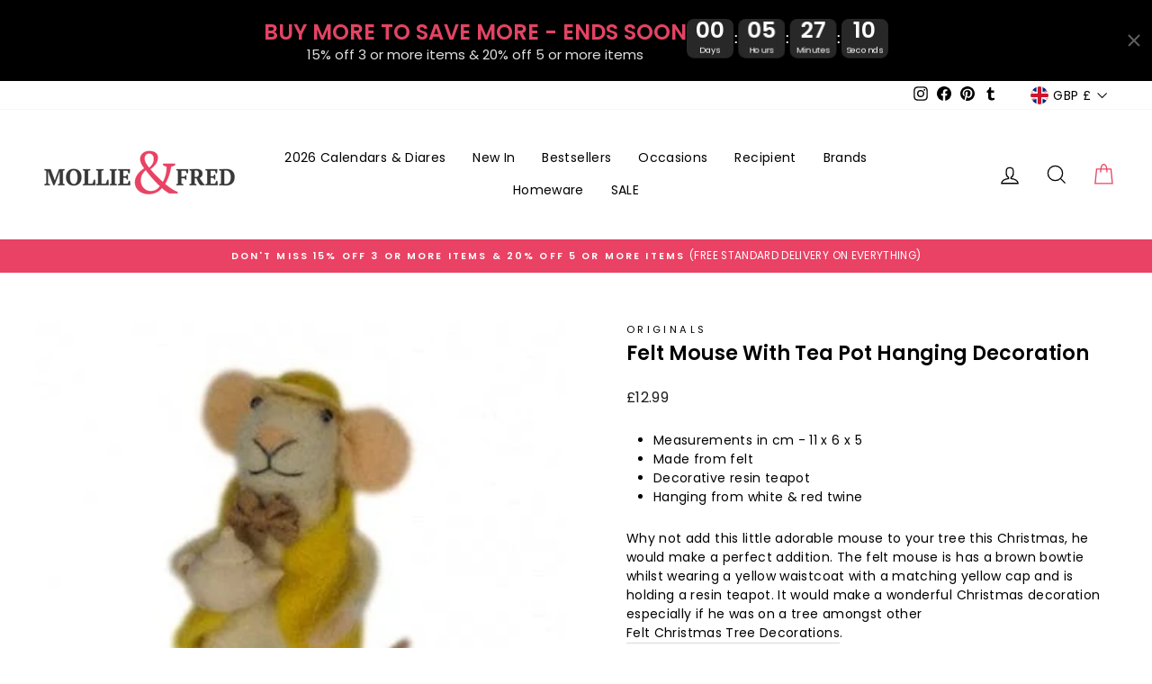

--- FILE ---
content_type: text/html; charset=utf-8
request_url: https://www.mollieandfred.co.uk/products/felt-mouse-with-tea-pot-hanging-decoration
body_size: 57485
content:
<!doctype html>
<html class="no-js" lang="en" dir="ltr">
<head>
  <meta charset="utf-8">
  <meta http-equiv="X-UA-Compatible" content="IE=edge,chrome=1">
  <meta name="viewport" content="width=device-width,initial-scale=1">
  <meta name="theme-color" content="#e94264">
  <link rel="canonical" href="https://www.mollieandfred.co.uk/products/felt-mouse-with-tea-pot-hanging-decoration">
  <link rel="preconnect" href="https://cdn.shopify.com">
  <link rel="preconnect" href="https://fonts.shopifycdn.com">
  <link rel="dns-prefetch" href="https://productreviews.shopifycdn.com">
  <link rel="dns-prefetch" href="https://ajax.googleapis.com">
  <link rel="dns-prefetch" href="https://maps.googleapis.com">
  <link rel="dns-prefetch" href="https://maps.gstatic.com">
  
  <!-- Global site tag (gtag.js) - Google Analytics -->
<script async src="https://www.googletagmanager.com/gtag/js?id=G-FQCR2VKLYH"></script>
<script>
  window.dataLayer = window.dataLayer || [];
  function gtag(){dataLayer.push(arguments);}
  gtag('js', new Date());

  gtag('config', 'G-FQCR2VKLYH');
</script>

  <meta name="google-site-verification" content="7_T8vdOyvigpOLdqd8A2arv48f2DTRKqeoj5smcM8JQ" />
  <!-- UET Tag (Bing) -->
  <script>(function(w,d,t,r,u){var f,n,i;w[u]=w[u]||[],f=function(){var o={ti:"5740430", enableAutoSpaTracking: true};o.q=w[u],w[u]=new UET(o),w[u].push("pageLoad")},n=d.createElement(t),n.src=r,n.async=1,n.onload=n.onreadystatechange=function(){var s=this.readyState;s&&s!=="loaded"&&s!=="complete"||(f(),n.onload=n.onreadystatechange=null)},i=d.getElementsByTagName(t)[0],i.parentNode.insertBefore(n,i)})(window,document,"script","//bat.bing.com/bat.js","uetq");</script><link rel="shortcut icon" href="//www.mollieandfred.co.uk/cdn/shop/files/favicon_32x32.png?v=1738707424" type="image/png" /><title>Felt Mouse With Tea Pot Hanging Decoration | Mollie and Fred Gifts
</title>
<meta name="description" content="Shop our best selling range of Christmas decorations + 10% off your first purchase! Why not add this little adorable mouse to your tree this Christmas, he would make a perfect addition. The felt mouse is has a brown bowtie whilst wearing a yellow waistcoat with a matching yellow cap and is holding a resin teapot."><meta property="og:site_name" content="Mollie and Fred Gifts">
  <meta property="og:url" content="https://www.mollieandfred.co.uk/products/felt-mouse-with-tea-pot-hanging-decoration">
  <meta property="og:title" content="Felt Mouse With Tea Pot Hanging Decoration">
  <meta property="og:type" content="product">
  <meta property="og:description" content="Shop our best selling range of Christmas decorations + 10% off your first purchase! Why not add this little adorable mouse to your tree this Christmas, he would make a perfect addition. The felt mouse is has a brown bowtie whilst wearing a yellow waistcoat with a matching yellow cap and is holding a resin teapot."><meta property="og:image" content="http://www.mollieandfred.co.uk/cdn/shop/files/originals-felt-mouse-with-tea-pot-hanging-decoration-christmas-decorations-1161653214.jpg?v=1746820607">
    <meta property="og:image:secure_url" content="https://www.mollieandfred.co.uk/cdn/shop/files/originals-felt-mouse-with-tea-pot-hanging-decoration-christmas-decorations-1161653214.jpg?v=1746820607">
    <meta property="og:image:width" content="350">
    <meta property="og:image:height" content="349"><meta name="twitter:site" content="@">
  <meta name="twitter:card" content="summary_large_image">
  <meta name="twitter:title" content="Felt Mouse With Tea Pot Hanging Decoration">
  <meta name="twitter:description" content="Shop our best selling range of Christmas decorations + 10% off your first purchase! Why not add this little adorable mouse to your tree this Christmas, he would make a perfect addition. The felt mouse is has a brown bowtie whilst wearing a yellow waistcoat with a matching yellow cap and is holding a resin teapot.">
<style data-shopify>@font-face {
  font-family: Poppins;
  font-weight: 600;
  font-style: normal;
  font-display: swap;
  src: url("//www.mollieandfred.co.uk/cdn/fonts/poppins/poppins_n6.aa29d4918bc243723d56b59572e18228ed0786f6.woff2") format("woff2"),
       url("//www.mollieandfred.co.uk/cdn/fonts/poppins/poppins_n6.5f815d845fe073750885d5b7e619ee00e8111208.woff") format("woff");
}

  @font-face {
  font-family: Poppins;
  font-weight: 400;
  font-style: normal;
  font-display: swap;
  src: url("//www.mollieandfred.co.uk/cdn/fonts/poppins/poppins_n4.0ba78fa5af9b0e1a374041b3ceaadf0a43b41362.woff2") format("woff2"),
       url("//www.mollieandfred.co.uk/cdn/fonts/poppins/poppins_n4.214741a72ff2596839fc9760ee7a770386cf16ca.woff") format("woff");
}


  @font-face {
  font-family: Poppins;
  font-weight: 600;
  font-style: normal;
  font-display: swap;
  src: url("//www.mollieandfred.co.uk/cdn/fonts/poppins/poppins_n6.aa29d4918bc243723d56b59572e18228ed0786f6.woff2") format("woff2"),
       url("//www.mollieandfred.co.uk/cdn/fonts/poppins/poppins_n6.5f815d845fe073750885d5b7e619ee00e8111208.woff") format("woff");
}

  @font-face {
  font-family: Poppins;
  font-weight: 400;
  font-style: italic;
  font-display: swap;
  src: url("//www.mollieandfred.co.uk/cdn/fonts/poppins/poppins_i4.846ad1e22474f856bd6b81ba4585a60799a9f5d2.woff2") format("woff2"),
       url("//www.mollieandfred.co.uk/cdn/fonts/poppins/poppins_i4.56b43284e8b52fc64c1fd271f289a39e8477e9ec.woff") format("woff");
}

  @font-face {
  font-family: Poppins;
  font-weight: 600;
  font-style: italic;
  font-display: swap;
  src: url("//www.mollieandfred.co.uk/cdn/fonts/poppins/poppins_i6.bb8044d6203f492888d626dafda3c2999253e8e9.woff2") format("woff2"),
       url("//www.mollieandfred.co.uk/cdn/fonts/poppins/poppins_i6.e233dec1a61b1e7dead9f920159eda42280a02c3.woff") format("woff");
}

</style><link href="//www.mollieandfred.co.uk/cdn/shop/t/31/assets/theme.css?v=134659074601319099581699454304" rel="stylesheet" type="text/css" media="all" />
<style data-shopify>:root {
    --typeHeaderPrimary: Poppins;
    --typeHeaderFallback: sans-serif;
    --typeHeaderSize: 26px;
    --typeHeaderWeight: 600;
    --typeHeaderLineHeight: 1.1;
    --typeHeaderSpacing: 0.0em;

    --typeBasePrimary:Poppins;
    --typeBaseFallback:sans-serif;
    --typeBaseSize: 14px;
    --typeBaseWeight: 400;
    --typeBaseSpacing: 0.025em;
    --typeBaseLineHeight: 1.5;

    --typeCollectionTitle: 22px;

    --iconWeight: 3px;
    --iconLinecaps: miter;

    
      --buttonRadius: 0px;
    

    --colorGridOverlayOpacity: 0.1;
  }

  .placeholder-content {
    background-image: linear-gradient(100deg, #ffffff 40%, #f7f7f7 63%, #ffffff 79%);
  }</style><style>
    @media (max-width:600px)  {
      #CU_container .bar_heading {
    margin-bottom: 35px !important;
    text-align: center;
      }
     #CU_container .bar_container {
       position: relative;
        margin: 0 30px 6% 15px !important;
      }
    
    #CU_container .icon_wrapper .icon{
      margin-top: 6px;
      height: 30px !important;
      width: 30px !important;
     }
     .drawer__footer{
      padding-top : 5px !important;
      padding-bottom : 5px !important;
      }
      .cart__item-row{
      margin-bottom: 10px !important;
      }
      .cart__checkout-wrapper{
      margin-top: 0px !important;
      }
    .drawer .additional-checkout-buttons {
         margin: 4px 0 !important;
      } 
      #CU_container p.icon_text{
          font-size: 11px !important;
      }
      #CU_container{
      margin: 0px !important;
      }
    }
  </style>  

  <script>
    document.documentElement.className = document.documentElement.className.replace('no-js', 'js');

    window.theme = window.theme || {};
    theme.routes = {
      home: "/",
      cart: "/cart.js",
      cartPage: "/cart",
      cartAdd: "/cart/add.js",
      cartChange: "/cart/change.js"
    };
    theme.strings = {
      soldOut: "Sold Out",
      unavailable: "Unavailable",
      inStockLabel: "In stock, ready to ship",
      stockLabel: "Low stock - [count] items left",
      willNotShipUntil: "Ready to ship [date]",
      willBeInStockAfter: "Back in stock [date]",
      waitingForStock: "Inventory on the way",
      savePrice: "Save [saved_amount]",
      cartEmpty: "Your cart is currently empty.",
      cartTermsConfirmation: "You must agree with the terms and conditions of sales to check out",
      searchCollections: "Collections:",
      searchPages: "Pages:",
      searchArticles: "Articles:"
    };
    theme.settings = {
      dynamicVariantsEnable: true,
      cartType: "drawer",
      isCustomerTemplate: false,
      moneyFormat: "£{{amount}}",
      saveType: "dollar",
      productImageSize: "square",
      productImageCover: true,
      predictiveSearch: true,
      predictiveSearchType: "product,article,page,collection",
      quickView: false,
      themeName: 'Impulse',
      themeVersion: "5.1.2"
    };
  </script>

  <script>window.performance && window.performance.mark && window.performance.mark('shopify.content_for_header.start');</script><meta name="google-site-verification" content="s9GQTXYwFBHnJ9YpI6Gy0TCnph4sDvfuzbeKeoGoVFA">
<meta id="shopify-digital-wallet" name="shopify-digital-wallet" content="/11097538619/digital_wallets/dialog">
<meta name="shopify-checkout-api-token" content="be9c8d9107899eef76f4f615762a8e20">
<meta id="in-context-paypal-metadata" data-shop-id="11097538619" data-venmo-supported="false" data-environment="production" data-locale="en_US" data-paypal-v4="true" data-currency="GBP">
<link rel="alternate" type="application/json+oembed" href="https://www.mollieandfred.co.uk/products/felt-mouse-with-tea-pot-hanging-decoration.oembed">
<script async="async" src="/checkouts/internal/preloads.js?locale=en-GB"></script>
<link rel="preconnect" href="https://shop.app" crossorigin="anonymous">
<script async="async" src="https://shop.app/checkouts/internal/preloads.js?locale=en-GB&shop_id=11097538619" crossorigin="anonymous"></script>
<script id="apple-pay-shop-capabilities" type="application/json">{"shopId":11097538619,"countryCode":"GB","currencyCode":"GBP","merchantCapabilities":["supports3DS"],"merchantId":"gid:\/\/shopify\/Shop\/11097538619","merchantName":"Mollie and Fred Gifts","requiredBillingContactFields":["postalAddress","email","phone"],"requiredShippingContactFields":["postalAddress","email","phone"],"shippingType":"shipping","supportedNetworks":["visa","maestro","masterCard","amex","discover","elo"],"total":{"type":"pending","label":"Mollie and Fred Gifts","amount":"1.00"},"shopifyPaymentsEnabled":true,"supportsSubscriptions":true}</script>
<script id="shopify-features" type="application/json">{"accessToken":"be9c8d9107899eef76f4f615762a8e20","betas":["rich-media-storefront-analytics"],"domain":"www.mollieandfred.co.uk","predictiveSearch":true,"shopId":11097538619,"locale":"en"}</script>
<script>var Shopify = Shopify || {};
Shopify.shop = "mollieandfred.myshopify.com";
Shopify.locale = "en";
Shopify.currency = {"active":"GBP","rate":"1.0"};
Shopify.country = "GB";
Shopify.theme = {"name":"[6.11.23] - Impulse 2.0 (5.1.2) - with ATC","id":137663283419,"schema_name":"Impulse","schema_version":"5.1.2","theme_store_id":857,"role":"main"};
Shopify.theme.handle = "null";
Shopify.theme.style = {"id":null,"handle":null};
Shopify.cdnHost = "www.mollieandfred.co.uk/cdn";
Shopify.routes = Shopify.routes || {};
Shopify.routes.root = "/";</script>
<script type="module">!function(o){(o.Shopify=o.Shopify||{}).modules=!0}(window);</script>
<script>!function(o){function n(){var o=[];function n(){o.push(Array.prototype.slice.apply(arguments))}return n.q=o,n}var t=o.Shopify=o.Shopify||{};t.loadFeatures=n(),t.autoloadFeatures=n()}(window);</script>
<script>
  window.ShopifyPay = window.ShopifyPay || {};
  window.ShopifyPay.apiHost = "shop.app\/pay";
  window.ShopifyPay.redirectState = null;
</script>
<script id="shop-js-analytics" type="application/json">{"pageType":"product"}</script>
<script defer="defer" async type="module" src="//www.mollieandfred.co.uk/cdn/shopifycloud/shop-js/modules/v2/client.init-shop-cart-sync_BN7fPSNr.en.esm.js"></script>
<script defer="defer" async type="module" src="//www.mollieandfred.co.uk/cdn/shopifycloud/shop-js/modules/v2/chunk.common_Cbph3Kss.esm.js"></script>
<script defer="defer" async type="module" src="//www.mollieandfred.co.uk/cdn/shopifycloud/shop-js/modules/v2/chunk.modal_DKumMAJ1.esm.js"></script>
<script type="module">
  await import("//www.mollieandfred.co.uk/cdn/shopifycloud/shop-js/modules/v2/client.init-shop-cart-sync_BN7fPSNr.en.esm.js");
await import("//www.mollieandfred.co.uk/cdn/shopifycloud/shop-js/modules/v2/chunk.common_Cbph3Kss.esm.js");
await import("//www.mollieandfred.co.uk/cdn/shopifycloud/shop-js/modules/v2/chunk.modal_DKumMAJ1.esm.js");

  window.Shopify.SignInWithShop?.initShopCartSync?.({"fedCMEnabled":true,"windoidEnabled":true});

</script>
<script>
  window.Shopify = window.Shopify || {};
  if (!window.Shopify.featureAssets) window.Shopify.featureAssets = {};
  window.Shopify.featureAssets['shop-js'] = {"shop-cart-sync":["modules/v2/client.shop-cart-sync_CJVUk8Jm.en.esm.js","modules/v2/chunk.common_Cbph3Kss.esm.js","modules/v2/chunk.modal_DKumMAJ1.esm.js"],"init-fed-cm":["modules/v2/client.init-fed-cm_7Fvt41F4.en.esm.js","modules/v2/chunk.common_Cbph3Kss.esm.js","modules/v2/chunk.modal_DKumMAJ1.esm.js"],"init-shop-email-lookup-coordinator":["modules/v2/client.init-shop-email-lookup-coordinator_Cc088_bR.en.esm.js","modules/v2/chunk.common_Cbph3Kss.esm.js","modules/v2/chunk.modal_DKumMAJ1.esm.js"],"init-windoid":["modules/v2/client.init-windoid_hPopwJRj.en.esm.js","modules/v2/chunk.common_Cbph3Kss.esm.js","modules/v2/chunk.modal_DKumMAJ1.esm.js"],"shop-button":["modules/v2/client.shop-button_B0jaPSNF.en.esm.js","modules/v2/chunk.common_Cbph3Kss.esm.js","modules/v2/chunk.modal_DKumMAJ1.esm.js"],"shop-cash-offers":["modules/v2/client.shop-cash-offers_DPIskqss.en.esm.js","modules/v2/chunk.common_Cbph3Kss.esm.js","modules/v2/chunk.modal_DKumMAJ1.esm.js"],"shop-toast-manager":["modules/v2/client.shop-toast-manager_CK7RT69O.en.esm.js","modules/v2/chunk.common_Cbph3Kss.esm.js","modules/v2/chunk.modal_DKumMAJ1.esm.js"],"init-shop-cart-sync":["modules/v2/client.init-shop-cart-sync_BN7fPSNr.en.esm.js","modules/v2/chunk.common_Cbph3Kss.esm.js","modules/v2/chunk.modal_DKumMAJ1.esm.js"],"init-customer-accounts-sign-up":["modules/v2/client.init-customer-accounts-sign-up_CfPf4CXf.en.esm.js","modules/v2/client.shop-login-button_DeIztwXF.en.esm.js","modules/v2/chunk.common_Cbph3Kss.esm.js","modules/v2/chunk.modal_DKumMAJ1.esm.js"],"pay-button":["modules/v2/client.pay-button_CgIwFSYN.en.esm.js","modules/v2/chunk.common_Cbph3Kss.esm.js","modules/v2/chunk.modal_DKumMAJ1.esm.js"],"init-customer-accounts":["modules/v2/client.init-customer-accounts_DQ3x16JI.en.esm.js","modules/v2/client.shop-login-button_DeIztwXF.en.esm.js","modules/v2/chunk.common_Cbph3Kss.esm.js","modules/v2/chunk.modal_DKumMAJ1.esm.js"],"avatar":["modules/v2/client.avatar_BTnouDA3.en.esm.js"],"init-shop-for-new-customer-accounts":["modules/v2/client.init-shop-for-new-customer-accounts_CsZy_esa.en.esm.js","modules/v2/client.shop-login-button_DeIztwXF.en.esm.js","modules/v2/chunk.common_Cbph3Kss.esm.js","modules/v2/chunk.modal_DKumMAJ1.esm.js"],"shop-follow-button":["modules/v2/client.shop-follow-button_BRMJjgGd.en.esm.js","modules/v2/chunk.common_Cbph3Kss.esm.js","modules/v2/chunk.modal_DKumMAJ1.esm.js"],"checkout-modal":["modules/v2/client.checkout-modal_B9Drz_yf.en.esm.js","modules/v2/chunk.common_Cbph3Kss.esm.js","modules/v2/chunk.modal_DKumMAJ1.esm.js"],"shop-login-button":["modules/v2/client.shop-login-button_DeIztwXF.en.esm.js","modules/v2/chunk.common_Cbph3Kss.esm.js","modules/v2/chunk.modal_DKumMAJ1.esm.js"],"lead-capture":["modules/v2/client.lead-capture_DXYzFM3R.en.esm.js","modules/v2/chunk.common_Cbph3Kss.esm.js","modules/v2/chunk.modal_DKumMAJ1.esm.js"],"shop-login":["modules/v2/client.shop-login_CA5pJqmO.en.esm.js","modules/v2/chunk.common_Cbph3Kss.esm.js","modules/v2/chunk.modal_DKumMAJ1.esm.js"],"payment-terms":["modules/v2/client.payment-terms_BxzfvcZJ.en.esm.js","modules/v2/chunk.common_Cbph3Kss.esm.js","modules/v2/chunk.modal_DKumMAJ1.esm.js"]};
</script>
<script>(function() {
  var isLoaded = false;
  function asyncLoad() {
    if (isLoaded) return;
    isLoaded = true;
    var urls = ["\/\/d1liekpayvooaz.cloudfront.net\/apps\/customizery\/customizery.js?shop=mollieandfred.myshopify.com","https:\/\/boostsales.apps.avada.io\/scripttag\/avada-tracking.min.js?shop=mollieandfred.myshopify.com","https:\/\/wisepops.net\/loader.js?v=3\u0026h=8PxpXwmY8f\u0026shop=mollieandfred.myshopify.com"];
    for (var i = 0; i < urls.length; i++) {
      var s = document.createElement('script');
      s.type = 'text/javascript';
      s.async = true;
      s.src = urls[i];
      var x = document.getElementsByTagName('script')[0];
      x.parentNode.insertBefore(s, x);
    }
  };
  if(window.attachEvent) {
    window.attachEvent('onload', asyncLoad);
  } else {
    window.addEventListener('load', asyncLoad, false);
  }
})();</script>
<script id="__st">var __st={"a":11097538619,"offset":0,"reqid":"6d0255c6-5717-4569-8fed-7b99a441b94a-1769783195","pageurl":"www.mollieandfred.co.uk\/products\/felt-mouse-with-tea-pot-hanging-decoration","u":"8a67409f483d","p":"product","rtyp":"product","rid":6807356375197};</script>
<script>window.ShopifyPaypalV4VisibilityTracking = true;</script>
<script id="captcha-bootstrap">!function(){'use strict';const t='contact',e='account',n='new_comment',o=[[t,t],['blogs',n],['comments',n],[t,'customer']],c=[[e,'customer_login'],[e,'guest_login'],[e,'recover_customer_password'],[e,'create_customer']],r=t=>t.map((([t,e])=>`form[action*='/${t}']:not([data-nocaptcha='true']) input[name='form_type'][value='${e}']`)).join(','),a=t=>()=>t?[...document.querySelectorAll(t)].map((t=>t.form)):[];function s(){const t=[...o],e=r(t);return a(e)}const i='password',u='form_key',d=['recaptcha-v3-token','g-recaptcha-response','h-captcha-response',i],f=()=>{try{return window.sessionStorage}catch{return}},m='__shopify_v',_=t=>t.elements[u];function p(t,e,n=!1){try{const o=window.sessionStorage,c=JSON.parse(o.getItem(e)),{data:r}=function(t){const{data:e,action:n}=t;return t[m]||n?{data:e,action:n}:{data:t,action:n}}(c);for(const[e,n]of Object.entries(r))t.elements[e]&&(t.elements[e].value=n);n&&o.removeItem(e)}catch(o){console.error('form repopulation failed',{error:o})}}const l='form_type',E='cptcha';function T(t){t.dataset[E]=!0}const w=window,h=w.document,L='Shopify',v='ce_forms',y='captcha';let A=!1;((t,e)=>{const n=(g='f06e6c50-85a8-45c8-87d0-21a2b65856fe',I='https://cdn.shopify.com/shopifycloud/storefront-forms-hcaptcha/ce_storefront_forms_captcha_hcaptcha.v1.5.2.iife.js',D={infoText:'Protected by hCaptcha',privacyText:'Privacy',termsText:'Terms'},(t,e,n)=>{const o=w[L][v],c=o.bindForm;if(c)return c(t,g,e,D).then(n);var r;o.q.push([[t,g,e,D],n]),r=I,A||(h.body.append(Object.assign(h.createElement('script'),{id:'captcha-provider',async:!0,src:r})),A=!0)});var g,I,D;w[L]=w[L]||{},w[L][v]=w[L][v]||{},w[L][v].q=[],w[L][y]=w[L][y]||{},w[L][y].protect=function(t,e){n(t,void 0,e),T(t)},Object.freeze(w[L][y]),function(t,e,n,w,h,L){const[v,y,A,g]=function(t,e,n){const i=e?o:[],u=t?c:[],d=[...i,...u],f=r(d),m=r(i),_=r(d.filter((([t,e])=>n.includes(e))));return[a(f),a(m),a(_),s()]}(w,h,L),I=t=>{const e=t.target;return e instanceof HTMLFormElement?e:e&&e.form},D=t=>v().includes(t);t.addEventListener('submit',(t=>{const e=I(t);if(!e)return;const n=D(e)&&!e.dataset.hcaptchaBound&&!e.dataset.recaptchaBound,o=_(e),c=g().includes(e)&&(!o||!o.value);(n||c)&&t.preventDefault(),c&&!n&&(function(t){try{if(!f())return;!function(t){const e=f();if(!e)return;const n=_(t);if(!n)return;const o=n.value;o&&e.removeItem(o)}(t);const e=Array.from(Array(32),(()=>Math.random().toString(36)[2])).join('');!function(t,e){_(t)||t.append(Object.assign(document.createElement('input'),{type:'hidden',name:u})),t.elements[u].value=e}(t,e),function(t,e){const n=f();if(!n)return;const o=[...t.querySelectorAll(`input[type='${i}']`)].map((({name:t})=>t)),c=[...d,...o],r={};for(const[a,s]of new FormData(t).entries())c.includes(a)||(r[a]=s);n.setItem(e,JSON.stringify({[m]:1,action:t.action,data:r}))}(t,e)}catch(e){console.error('failed to persist form',e)}}(e),e.submit())}));const S=(t,e)=>{t&&!t.dataset[E]&&(n(t,e.some((e=>e===t))),T(t))};for(const o of['focusin','change'])t.addEventListener(o,(t=>{const e=I(t);D(e)&&S(e,y())}));const B=e.get('form_key'),M=e.get(l),P=B&&M;t.addEventListener('DOMContentLoaded',(()=>{const t=y();if(P)for(const e of t)e.elements[l].value===M&&p(e,B);[...new Set([...A(),...v().filter((t=>'true'===t.dataset.shopifyCaptcha))])].forEach((e=>S(e,t)))}))}(h,new URLSearchParams(w.location.search),n,t,e,['guest_login'])})(!0,!0)}();</script>
<script integrity="sha256-4kQ18oKyAcykRKYeNunJcIwy7WH5gtpwJnB7kiuLZ1E=" data-source-attribution="shopify.loadfeatures" defer="defer" src="//www.mollieandfred.co.uk/cdn/shopifycloud/storefront/assets/storefront/load_feature-a0a9edcb.js" crossorigin="anonymous"></script>
<script crossorigin="anonymous" defer="defer" src="//www.mollieandfred.co.uk/cdn/shopifycloud/storefront/assets/shopify_pay/storefront-65b4c6d7.js?v=20250812"></script>
<script data-source-attribution="shopify.dynamic_checkout.dynamic.init">var Shopify=Shopify||{};Shopify.PaymentButton=Shopify.PaymentButton||{isStorefrontPortableWallets:!0,init:function(){window.Shopify.PaymentButton.init=function(){};var t=document.createElement("script");t.src="https://www.mollieandfred.co.uk/cdn/shopifycloud/portable-wallets/latest/portable-wallets.en.js",t.type="module",document.head.appendChild(t)}};
</script>
<script data-source-attribution="shopify.dynamic_checkout.buyer_consent">
  function portableWalletsHideBuyerConsent(e){var t=document.getElementById("shopify-buyer-consent"),n=document.getElementById("shopify-subscription-policy-button");t&&n&&(t.classList.add("hidden"),t.setAttribute("aria-hidden","true"),n.removeEventListener("click",e))}function portableWalletsShowBuyerConsent(e){var t=document.getElementById("shopify-buyer-consent"),n=document.getElementById("shopify-subscription-policy-button");t&&n&&(t.classList.remove("hidden"),t.removeAttribute("aria-hidden"),n.addEventListener("click",e))}window.Shopify?.PaymentButton&&(window.Shopify.PaymentButton.hideBuyerConsent=portableWalletsHideBuyerConsent,window.Shopify.PaymentButton.showBuyerConsent=portableWalletsShowBuyerConsent);
</script>
<script data-source-attribution="shopify.dynamic_checkout.cart.bootstrap">document.addEventListener("DOMContentLoaded",(function(){function t(){return document.querySelector("shopify-accelerated-checkout-cart, shopify-accelerated-checkout")}if(t())Shopify.PaymentButton.init();else{new MutationObserver((function(e,n){t()&&(Shopify.PaymentButton.init(),n.disconnect())})).observe(document.body,{childList:!0,subtree:!0})}}));
</script>
<link id="shopify-accelerated-checkout-styles" rel="stylesheet" media="screen" href="https://www.mollieandfred.co.uk/cdn/shopifycloud/portable-wallets/latest/accelerated-checkout-backwards-compat.css" crossorigin="anonymous">
<style id="shopify-accelerated-checkout-cart">
        #shopify-buyer-consent {
  margin-top: 1em;
  display: inline-block;
  width: 100%;
}

#shopify-buyer-consent.hidden {
  display: none;
}

#shopify-subscription-policy-button {
  background: none;
  border: none;
  padding: 0;
  text-decoration: underline;
  font-size: inherit;
  cursor: pointer;
}

#shopify-subscription-policy-button::before {
  box-shadow: none;
}

      </style>

<script>window.performance && window.performance.mark && window.performance.mark('shopify.content_for_header.end');</script>


  <script src="//www.mollieandfred.co.uk/cdn/shop/t/31/assets/vendor-scripts-v10.js" defer="defer"></script><link rel="preload" as="style" href="//www.mollieandfred.co.uk/cdn/shop/t/31/assets/currency-flags.css" onload="this.onload=null;this.rel='stylesheet'">
    <link rel="stylesheet" href="//www.mollieandfred.co.uk/cdn/shop/t/31/assets/currency-flags.css"><script src="//www.mollieandfred.co.uk/cdn/shop/t/31/assets/theme.min.js?v=145654977113948214481699274899" defer="defer"></script><link rel="dns-prefetch" href="https://cdn.secomapp.com/">
<link rel="dns-prefetch" href="https://ajax.googleapis.com/">
<link rel="dns-prefetch" href="https://cdnjs.cloudflare.com/">
<link rel="preload" as="stylesheet" href="//www.mollieandfred.co.uk/cdn/shop/t/31/assets/sca-pp.css?v=178374312540912810101699274899">

<link rel="stylesheet" href="//www.mollieandfred.co.uk/cdn/shop/t/31/assets/sca-pp.css?v=178374312540912810101699274899">
 <script>
  
  SCAPPShop = {};
    
  </script> 
<!-- TikTok Pixel Code Start -->
<script>
!function (w, d, t) {
  w.TiktokAnalyticsObject=t;var ttq=w[t]=w[t]||[];ttq.methods=["page","track","identify","instances","debug","on","off","once","ready","alias","group","enableCookie","disableCookie","holdConsent","revokeConsent","grantConsent"],ttq.setAndDefer=function(t,e){t[e]=function(){t.push([e].concat(Array.prototype.slice.call(arguments,0)))}};for(var i=0;i<ttq.methods.length;i++)ttq.setAndDefer(ttq,ttq.methods[i]);ttq.instance=function(t){for(
var e=ttq._i[t]||[],n=0;n<ttq.methods.length;n++)ttq.setAndDefer(e,ttq.methods[n]);return e},ttq.load=function(e,n){var r="https://analytics.tiktok.com/i18n/pixel/events.js",o=n&&n.partner;ttq._i=ttq._i||{},ttq._i[e]=[],ttq._i[e]._u=r,ttq._t=ttq._t||{},ttq._t[e]=+new Date,ttq._o=ttq._o||{},ttq._o[e]=n||{};n=document.createElement("script")
;n.type="text/javascript",n.async=!0,n.src=r+"?sdkid="+e+"&lib="+t;e=document.getElementsByTagName("script")[0];e.parentNode.insertBefore(n,e)};


  ttq.load('D1VJQSJC77UBOJ7PLJV0');
  ttq.page();
}(window, document, 'ttq');
</script>
<!-- TikTok Pixel Code End -->
<!-- BEGIN app block: shopify://apps/rt-page-speed-booster/blocks/app-embed/4a6fa896-93b0-4e15-9d32-c2311aca53bb --><script>
  window.roarJs = window.roarJs || {};
  roarJs.QuicklinkConfig = {
    metafields: {
      shop: "mollieandfred.myshopify.com",
      settings: {"customized":{"enabled":"0","option":"intensity","intensity":"150"},"mobile":{"enabled":"0","option":"intensity","intensity":"150"}},
      moneyFormat: "£{{amount}}"
    }
  }
</script>
<script src='https://cdn.shopify.com/extensions/019b6b0f-4023-7492-aa67-5410b9565fa4/booster-2/assets/quicklink.js' defer></script>


<!-- END app block --><!-- BEGIN app block: shopify://apps/wisepops-email-sms-popups/blocks/app-embed/e7d7a4f7-0df4-4073-9375-5f36db513952 --><script>
  // Create the wisepops() function
  window.wisepops_key = window.WisePopsObject = window.wisepops_key || window.WisePopsObject || "wisepops";
  window[window.wisepops_key] = function () {
    window[window.wisepops_key].q.push(arguments);
  };
  window[window.wisepops_key].q = [];
  window[window.wisepops_key].l = Date.now();

  // Disable deprecated snippet
  window._wisepopsSkipShopifyDeprecatedSnippet = true;

  document.addEventListener('wisepops.after-initialization', function () {
    // https://developer.mozilla.org/en-US/docs/Web/API/Document/cookie/Simple_document.cookie_framework
    function getCookieValue(sKey) {
      if (!sKey) { return null; }
      return decodeURIComponent(document.cookie.replace(new RegExp("(?:(?:^|.*;)\\s*" + encodeURIComponent(sKey).replace(/[\-\.\+\*]/g, "\\$&") + "\\s*\\=\\s*([^;]*).*$)|^.*$"), "$1")) || null;
    }

    function getTotalInventoryQuantity() {
      var variants = [{"id":40323079667869,"title":"Default Title","option1":"Default Title","option2":null,"option3":null,"sku":"9028","requires_shipping":true,"taxable":true,"featured_image":null,"available":true,"name":"Felt Mouse With Tea Pot Hanging Decoration","public_title":null,"options":["Default Title"],"price":1299,"weight":30,"compare_at_price":null,"inventory_management":"shopify","barcode":"5055155590284","requires_selling_plan":false,"selling_plan_allocations":[]}];
      if (!variants) {
        return null;
      }

      var totalQuantity = 0;
      for (var i in variants) {
        if (variants[i] && variants[i].inventory_quantity) {
          totalQuantity += variants[i].inventory_quantity;
        } else {
          return null;
        }
      }
      return totalQuantity;
    }

    function getMapCartItems(key, items){
      var cartItems = items ?? [];
      return cartItems.map(function (item) {
        return item[key];
      })
      .filter(function (item){
        if (item !== undefined && item !== null && item !== "") {
          return true;
        }
        return false;
      })
      .join(',');
    }

    

    // Set built-in properties
    window[window.wisepops_key]('properties', {
      client_id: null,
      cart: {
        discount_code: getCookieValue('discount_code'),
        item_count: 0,
        total_price: 0 / 100,
        currency: "GBP",
        skus: getMapCartItems('sku'),
        items: []
      },
      customer: {
        accepts_marketing: false,
        is_logged_in:  false ,
        last_order: {
          created_at: null,
        },
        orders_count: 0,
        total_spent: (isNaN(null) ? 0 : (null / 100)),
        tags:  null ,
        email: null,
        first_name: null,
        last_name: null,
      },
      product: {
        available: true,
        price:  1299 / 100 ,
        tags: "Christmas Tree Decorations,Felt Christmas Decoration,Felt Easter Decorations",
        total_inventory_quantity: getTotalInventoryQuantity(),
        stock: 21,
      },
      orders: {},
      

    }, { temporary: true });

    // Custom event when product added to cart
    var shopifyTrackFunction = window.ShopifyAnalytics && ShopifyAnalytics.lib && ShopifyAnalytics.lib.track;
    var lastAddedToCartTimestamp = 0;
    if (shopifyTrackFunction) {
      ShopifyAnalytics.lib.track = function () {
        if (arguments[0] === 'Added Product') {
            (async () => {
                let cartPayload;
                try {
                    cartPayload = await (await fetch(window.Shopify.routes.root + 'cart.js')).json();
                } catch (e) {}

                if (cartPayload) {
                    window[window.wisepops_key]('properties', {
                        cart: {
                            discount_code: getCookieValue('discount_code'),
                            item_count: cartPayload.items.length,
                            total_price: (cartPayload.total_price ?? 0) / 100,
                            currency: cartPayload.currency,
                            skus: getMapCartItems('sku', cartPayload.items),
                            items: cartPayload.items.map(item => ({
                                product_id: item.product_id,
                                variant_id: item.variant_id,
                                sku: item.sku,
                                quantity: item.quantity,
                                price: (item.final_price ?? 0) / 100,
                                totalPrice: (item.final_line_price ?? 0) / 100
                            })),
                        }
                    }, {temporary: true});
                }

                var currentTimestamp = Date.now();
                if (currentTimestamp > lastAddedToCartTimestamp + 5000) {
                    window[window.wisepops_key]('event', 'product-added-to-cart');
                    lastAddedToCartTimestamp = currentTimestamp;
                }
            })();
        }
        shopifyTrackFunction.apply(this, arguments);
      };
    }
  });
</script>


<!-- END app block --><!-- BEGIN app block: shopify://apps/lipscore-reviews/blocks/lipscore-init/e89bfb0c-cc26-450f-9297-cec873403986 -->

<script type="text/javascript">
  //<![CDATA[
  window.lipscoreInit = function() {
      lipscore.init({
          apiKey: "e10e6fb104f0d7ae52bbfdbe"
      });
  };

  (function() {
      var scr = document.createElement('script'); scr.async = 1;
      scr.src = "//static.lipscore.com/assets/en/lipscore-v1.js";
      document.getElementsByTagName('head')[0].appendChild(scr);
  })();var count = 0;
      function initWidgets() {
          count++;
          try {
              window.lipscore.initWidgets(true);
          } catch (e) { }

          setTimeout(
              function () {
                  initWidgets();
              }, (0.3 * 1000));
      }

      initWidgets();//]]>
</script>
<!-- END app block --><!-- BEGIN app block: shopify://apps/gsc-countdown-timer/blocks/countdown-bar/58dc5b1b-43d2-4209-b1f3-52aff31643ed --><style>
  .gta-block__error {
    display: flex;
    flex-flow: column nowrap;
    gap: 12px;
    padding: 32px;
    border-radius: 12px;
    margin: 12px 0;
    background-color: #fff1e3;
    color: #412d00;
  }

  .gta-block__error-title {
    font-size: 18px;
    font-weight: 600;
    line-height: 28px;
  }

  .gta-block__error-body {
    font-size: 14px;
    line-height: 24px;
  }
</style>

<script>
  (function () {
    try {
      window.GSC_COUNTDOWN_META = {
        product_collections: [{"id":154752942139,"handle":"bestsellers","title":"Bestsellers","updated_at":"2026-01-30T12:13:25+00:00","body_html":"","published_at":"2019-11-01T10:21:13+00:00","sort_order":"manual","template_suffix":"","disjunctive":false,"rules":[{"column":"variant_inventory","relation":"greater_than","condition":"1"}],"published_scope":"web"},{"id":265741336733,"handle":"felt-christmas-decorations","title":"Christmas Felt Decorations","updated_at":"2026-01-27T19:07:00+00:00","body_html":"","published_at":"2021-04-28T14:49:03+01:00","sort_order":"best-selling","template_suffix":"","disjunctive":false,"rules":[{"column":"tag","relation":"equals","condition":"Felt Christmas Decoration"}],"published_scope":"web"},{"id":88071012411,"handle":"christmas-decorations","title":"Christmas Tree Decorations","updated_at":"2026-01-30T12:13:25+00:00","body_html":"","published_at":"2019-04-29T14:54:08+01:00","sort_order":"best-selling","template_suffix":"","disjunctive":true,"rules":[{"column":"tag","relation":"equals","condition":"Christmas Tree Decorations"}],"published_scope":"web"},{"id":265741435037,"handle":"felt-easter-decorations","title":"Felt Easter Decorations","updated_at":"2026-01-28T12:01:50+00:00","body_html":"","published_at":"2021-04-28T14:49:43+01:00","sort_order":"best-selling","template_suffix":"","disjunctive":false,"rules":[{"column":"tag","relation":"equals","condition":"Felt Easter Decorations"}],"published_scope":"web"},{"id":276313211037,"handle":"shop-all-christmas","title":"Shop All Christmas","updated_at":"2026-01-30T12:13:25+00:00","body_html":"","published_at":"2021-08-05T09:14:07+01:00","sort_order":"best-selling","template_suffix":"","disjunctive":true,"rules":[{"column":"tag","relation":"equals","condition":"advent calendars"},{"column":"tag","relation":"equals","condition":"Animal Christmas Decoration"},{"column":"tag","relation":"equals","condition":"Christmas Cards"},{"column":"tag","relation":"equals","condition":"Christmas Crackers"},{"column":"tag","relation":"equals","condition":"Christmas Decorations"},{"column":"tag","relation":"equals","condition":"Christmas garland"},{"column":"tag","relation":"equals","condition":"Christmas Kitchen \u0026 Tableware"},{"column":"tag","relation":"equals","condition":"Christmas Snowglobes"},{"column":"tag","relation":"equals","condition":"Christmas Tree Decorations"},{"column":"tag","relation":"equals","condition":"Christmas wreath"},{"column":"tag","relation":"equals","condition":"Chritstmas Cards and Decorations"},{"column":"tag","relation":"equals","condition":"Felt Christmas Decoration"},{"column":"tag","relation":"equals","condition":"Food Christmas Decoration"},{"column":"tag","relation":"equals","condition":"Gingerbread"},{"column":"tag","relation":"equals","condition":"Novelty Christmas"},{"column":"tag","relation":"equals","condition":"Wrendale Christmas"}],"published_scope":"web"}],
        product_tags: ["Christmas Tree Decorations","Felt Christmas Decoration","Felt Easter Decorations"],
      };

      const widgets = [{"bar":{"sticky":true,"justify":"center","position":"top","closeButton":{"color":"#616161","enabled":true}},"key":"GSC-BAR-hxpyVTFCsCOh","type":"bar","timer":{"date":"2025-10-26T23:59:00.000+00:00","mode":"evergreen","daily":{"tz":"Europe\/London","endHours":14,"endMinutes":0,"repeatDays":[0,1,2,3,4,5,6],"startHours":10,"startMinutes":0},"hours":5,"onEnd":"hide","minutes":27,"seconds":15,"recurring":{"endHours":0,"endMinutes":0,"repeatDays":[],"startHours":0,"startMinutes":0},"scheduling":{"end":null,"start":null}},"content":{"align":"center","items":[{"id":"text-DoIfbwsNpIyQ","type":"text","align":"left","color":"#e34463","value":"BUY MORE TO SAVE MORE - ENDS SOON","enabled":true,"padding":{"mobile":{},"desktop":{}},"fontFamily":"font1","fontWeight":"700","textTransform":"unset","mobileFontSize":"13px","desktopFontSize":"24px","mobileLineHeight":"1","desktopLineHeight":"1.3","mobileLetterSpacing":"0.4px","desktopLetterSpacing":"0"},{"id":"text-EPsdTtqNJNgL","type":"text","align":"left","color":"#e0e0e0","value":"15% off 3 or more items \u0026 20% off 5 or more items","enabled":true,"padding":{"mobile":{},"desktop":{}},"fontFamily":"font1","fontWeight":"400","textTransform":"unset","mobileFontSize":"12px","desktopFontSize":"15px","mobileLineHeight":"1.3","desktopLineHeight":"1.3","mobileLetterSpacing":"0","desktopLetterSpacing":"0"},{"id":"timer-pKatpxSOakvl","type":"timer","view":"custom","border":{"size":"2px","color":"#FFFFFF","enabled":false},"digits":{"color":"#ffffff","fontSize":"56px","fontFamily":"font2","fontWeight":"600"},"labels":{"days":"Days","color":"#ffffff","hours":"Hours","enabled":true,"minutes":"Minutes","seconds":"Seconds","fontSize":"21px","fontFamily":"font3","fontWeight":"500","textTransform":"unset"},"layout":"separate","margin":{"mobile":{},"desktop":{}},"radius":{"value":"18px","enabled":true},"shadow":{"type":"","color":"black","enabled":true},"enabled":true,"padding":{"mobile":{},"desktop":{"top":"0px"}},"fontSize":{"mobile":"14px","desktop":"18px"},"separator":{"type":"colon","color":"#ffffff","enabled":true},"background":{"blur":"2px","color":"#282828","enabled":true},"unitFormat":"d:h:m:s","mobileWidth":"160px","desktopWidth":"224px"},{"id":"button-pWKwuCVYxkzf","href":"https:\/\/shopify.com","type":"button","label":"Shop now","width":"content","border":{"size":"2px","color":"#000000","enabled":false},"margin":{"mobile":{"top":"0px","left":"0px","right":"0px","bottom":"0px"},"desktop":{"top":"0px","left":"0px","right":"0px","bottom":"0px"}},"radius":{"value":"8px","enabled":true},"target":"_self","enabled":false,"padding":{"mobile":{"top":"8px","left":"12px","right":"12px","bottom":"8px"},"desktop":{"top":"12px","left":"32px","right":"32px","bottom":"12px"}},"textColor":"#282828","background":{"blur":"0px","color":"#ffffff","enabled":true},"fontFamily":"font1","fontWeight":"500","textTransform":"unset","mobileFontSize":"12px","desktopFontSize":"14px","mobileLetterSpacing":"0","desktopLetterSpacing":"0"},{"id":"coupon-RzLxGLkXZhpN","code":"PASTE YOUR CODE","icon":{"type":"discount-star","enabled":true},"type":"coupon","label":"Save 35%","action":"copy","border":{"size":"1px","color":"#747474","enabled":true},"margin":{"mobile":{"top":"0px","left":"0px","right":"0px","bottom":"0px"},"desktop":{"top":"0px","left":"0px","right":"0px","bottom":"0px"}},"radius":{"value":"6px","enabled":true},"enabled":false,"padding":{"mobile":{"top":"4px","left":"12px","right":"12px","bottom":"4px"},"desktop":{"top":"8px","left":"16px","right":"16px","bottom":"8px"}},"textColor":"#ffffff","background":{"blur":"0px","color":"#2a2a2a","enabled":true},"fontFamily":"font1","fontWeight":"600","textTransform":"uppercase","mobileFontSize":"12px","desktopFontSize":"14px"}],"border":{"size":"1px","color":"#000000","enabled":false},"layout":"column","margin":{"mobile":{"top":"0px","left":"0px","right":"0px","bottom":"0px"},"desktop":{"top":"0px","left":"0px","right":"0px","bottom":"0px"}},"radius":{"value":"8px","enabled":false},"padding":{"mobile":{"top":"4px","left":"0px","right":"0px","bottom":"4px"},"desktop":{"top":"20px","left":"24px","right":"24px","bottom":"20px"}},"mobileGap":"4px","background":{"src":null,"blur":"8px","source":"color","bgColor":"#000000","enabled":true,"overlayColor":"rgba(0,0,0,0)"},"desktopGap":"24px","mobileWidth":"100%","desktopWidth":"400px","backgroundClick":{"url":"","target":"_self","enabled":false}},"enabled":true,"general":{"font1":"inherit","font2":"inherit","font3":"inherit","preset":"bar4","breakpoint":"784px"},"section":null,"userCss":"","targeting":{"geo":null,"pages":{"cart":true,"home":true,"other":true,"password":true,"products":{"mode":"all","tags":[],"enabled":true,"specificProducts":[],"productsInCollections":[]},"collections":{"mode":"all","items":[],"enabled":true}}}}];

      if (Array.isArray(window.GSC_COUNTDOWN_WIDGETS)) {
        window.GSC_COUNTDOWN_WIDGETS.push(...widgets);
      } else {
        window.GSC_COUNTDOWN_WIDGETS = widgets || [];
      }
    } catch (e) {
      console.log(e);
    }
  })();
</script>


<!-- END app block --><script src="https://cdn.shopify.com/extensions/019bffeb-ee72-759f-be7c-818642a1002e/my-app-116/assets/sdk.js" type="text/javascript" defer="defer"></script>
<link href="https://cdn.shopify.com/extensions/019bffeb-ee72-759f-be7c-818642a1002e/my-app-116/assets/sdk.css" rel="stylesheet" type="text/css" media="all">
<script src="https://cdn.shopify.com/extensions/6c66d7d0-f631-46bf-8039-ad48ac607ad6/forms-2301/assets/shopify-forms-loader.js" type="text/javascript" defer="defer"></script>
<script src="https://cdn.shopify.com/extensions/019b681e-f9eb-78e2-8777-a34c5e3235df/keep_it_discount_it-160/assets/CU_script.js" type="text/javascript" defer="defer"></script>
<link href="https://cdn.shopify.com/extensions/019b681e-f9eb-78e2-8777-a34c5e3235df/keep_it_discount_it-160/assets/CU_style.css" rel="stylesheet" type="text/css" media="all">
<link href="https://cdn.shopify.com/extensions/019b6b0f-4023-7492-aa67-5410b9565fa4/booster-2/assets/quicklink.css" rel="stylesheet" type="text/css" media="all">
<script src="https://cdn.shopify.com/extensions/019b6eab-211e-7978-ad83-a373ee147c2e/avada-boost-sales-41/assets/avada-offer.js" type="text/javascript" defer="defer"></script>
<script src="https://cdn.shopify.com/extensions/019b6eab-211e-7978-ad83-a373ee147c2e/avada-boost-sales-41/assets/avada-trust-badge-v2-block.js" type="text/javascript" defer="defer"></script>
<script src="https://cdn.shopify.com/extensions/019a0283-dad8-7bc7-bb66-b523cba67540/countdown-app-root-55/assets/gsc-countdown-widget.js" type="text/javascript" defer="defer"></script>
<link href="https://monorail-edge.shopifysvc.com" rel="dns-prefetch">
<script>(function(){if ("sendBeacon" in navigator && "performance" in window) {try {var session_token_from_headers = performance.getEntriesByType('navigation')[0].serverTiming.find(x => x.name == '_s').description;} catch {var session_token_from_headers = undefined;}var session_cookie_matches = document.cookie.match(/_shopify_s=([^;]*)/);var session_token_from_cookie = session_cookie_matches && session_cookie_matches.length === 2 ? session_cookie_matches[1] : "";var session_token = session_token_from_headers || session_token_from_cookie || "";function handle_abandonment_event(e) {var entries = performance.getEntries().filter(function(entry) {return /monorail-edge.shopifysvc.com/.test(entry.name);});if (!window.abandonment_tracked && entries.length === 0) {window.abandonment_tracked = true;var currentMs = Date.now();var navigation_start = performance.timing.navigationStart;var payload = {shop_id: 11097538619,url: window.location.href,navigation_start,duration: currentMs - navigation_start,session_token,page_type: "product"};window.navigator.sendBeacon("https://monorail-edge.shopifysvc.com/v1/produce", JSON.stringify({schema_id: "online_store_buyer_site_abandonment/1.1",payload: payload,metadata: {event_created_at_ms: currentMs,event_sent_at_ms: currentMs}}));}}window.addEventListener('pagehide', handle_abandonment_event);}}());</script>
<script id="web-pixels-manager-setup">(function e(e,d,r,n,o){if(void 0===o&&(o={}),!Boolean(null===(a=null===(i=window.Shopify)||void 0===i?void 0:i.analytics)||void 0===a?void 0:a.replayQueue)){var i,a;window.Shopify=window.Shopify||{};var t=window.Shopify;t.analytics=t.analytics||{};var s=t.analytics;s.replayQueue=[],s.publish=function(e,d,r){return s.replayQueue.push([e,d,r]),!0};try{self.performance.mark("wpm:start")}catch(e){}var l=function(){var e={modern:/Edge?\/(1{2}[4-9]|1[2-9]\d|[2-9]\d{2}|\d{4,})\.\d+(\.\d+|)|Firefox\/(1{2}[4-9]|1[2-9]\d|[2-9]\d{2}|\d{4,})\.\d+(\.\d+|)|Chrom(ium|e)\/(9{2}|\d{3,})\.\d+(\.\d+|)|(Maci|X1{2}).+ Version\/(15\.\d+|(1[6-9]|[2-9]\d|\d{3,})\.\d+)([,.]\d+|)( \(\w+\)|)( Mobile\/\w+|) Safari\/|Chrome.+OPR\/(9{2}|\d{3,})\.\d+\.\d+|(CPU[ +]OS|iPhone[ +]OS|CPU[ +]iPhone|CPU IPhone OS|CPU iPad OS)[ +]+(15[._]\d+|(1[6-9]|[2-9]\d|\d{3,})[._]\d+)([._]\d+|)|Android:?[ /-](13[3-9]|1[4-9]\d|[2-9]\d{2}|\d{4,})(\.\d+|)(\.\d+|)|Android.+Firefox\/(13[5-9]|1[4-9]\d|[2-9]\d{2}|\d{4,})\.\d+(\.\d+|)|Android.+Chrom(ium|e)\/(13[3-9]|1[4-9]\d|[2-9]\d{2}|\d{4,})\.\d+(\.\d+|)|SamsungBrowser\/([2-9]\d|\d{3,})\.\d+/,legacy:/Edge?\/(1[6-9]|[2-9]\d|\d{3,})\.\d+(\.\d+|)|Firefox\/(5[4-9]|[6-9]\d|\d{3,})\.\d+(\.\d+|)|Chrom(ium|e)\/(5[1-9]|[6-9]\d|\d{3,})\.\d+(\.\d+|)([\d.]+$|.*Safari\/(?![\d.]+ Edge\/[\d.]+$))|(Maci|X1{2}).+ Version\/(10\.\d+|(1[1-9]|[2-9]\d|\d{3,})\.\d+)([,.]\d+|)( \(\w+\)|)( Mobile\/\w+|) Safari\/|Chrome.+OPR\/(3[89]|[4-9]\d|\d{3,})\.\d+\.\d+|(CPU[ +]OS|iPhone[ +]OS|CPU[ +]iPhone|CPU IPhone OS|CPU iPad OS)[ +]+(10[._]\d+|(1[1-9]|[2-9]\d|\d{3,})[._]\d+)([._]\d+|)|Android:?[ /-](13[3-9]|1[4-9]\d|[2-9]\d{2}|\d{4,})(\.\d+|)(\.\d+|)|Mobile Safari.+OPR\/([89]\d|\d{3,})\.\d+\.\d+|Android.+Firefox\/(13[5-9]|1[4-9]\d|[2-9]\d{2}|\d{4,})\.\d+(\.\d+|)|Android.+Chrom(ium|e)\/(13[3-9]|1[4-9]\d|[2-9]\d{2}|\d{4,})\.\d+(\.\d+|)|Android.+(UC? ?Browser|UCWEB|U3)[ /]?(15\.([5-9]|\d{2,})|(1[6-9]|[2-9]\d|\d{3,})\.\d+)\.\d+|SamsungBrowser\/(5\.\d+|([6-9]|\d{2,})\.\d+)|Android.+MQ{2}Browser\/(14(\.(9|\d{2,})|)|(1[5-9]|[2-9]\d|\d{3,})(\.\d+|))(\.\d+|)|K[Aa][Ii]OS\/(3\.\d+|([4-9]|\d{2,})\.\d+)(\.\d+|)/},d=e.modern,r=e.legacy,n=navigator.userAgent;return n.match(d)?"modern":n.match(r)?"legacy":"unknown"}(),u="modern"===l?"modern":"legacy",c=(null!=n?n:{modern:"",legacy:""})[u],f=function(e){return[e.baseUrl,"/wpm","/b",e.hashVersion,"modern"===e.buildTarget?"m":"l",".js"].join("")}({baseUrl:d,hashVersion:r,buildTarget:u}),m=function(e){var d=e.version,r=e.bundleTarget,n=e.surface,o=e.pageUrl,i=e.monorailEndpoint;return{emit:function(e){var a=e.status,t=e.errorMsg,s=(new Date).getTime(),l=JSON.stringify({metadata:{event_sent_at_ms:s},events:[{schema_id:"web_pixels_manager_load/3.1",payload:{version:d,bundle_target:r,page_url:o,status:a,surface:n,error_msg:t},metadata:{event_created_at_ms:s}}]});if(!i)return console&&console.warn&&console.warn("[Web Pixels Manager] No Monorail endpoint provided, skipping logging."),!1;try{return self.navigator.sendBeacon.bind(self.navigator)(i,l)}catch(e){}var u=new XMLHttpRequest;try{return u.open("POST",i,!0),u.setRequestHeader("Content-Type","text/plain"),u.send(l),!0}catch(e){return console&&console.warn&&console.warn("[Web Pixels Manager] Got an unhandled error while logging to Monorail."),!1}}}}({version:r,bundleTarget:l,surface:e.surface,pageUrl:self.location.href,monorailEndpoint:e.monorailEndpoint});try{o.browserTarget=l,function(e){var d=e.src,r=e.async,n=void 0===r||r,o=e.onload,i=e.onerror,a=e.sri,t=e.scriptDataAttributes,s=void 0===t?{}:t,l=document.createElement("script"),u=document.querySelector("head"),c=document.querySelector("body");if(l.async=n,l.src=d,a&&(l.integrity=a,l.crossOrigin="anonymous"),s)for(var f in s)if(Object.prototype.hasOwnProperty.call(s,f))try{l.dataset[f]=s[f]}catch(e){}if(o&&l.addEventListener("load",o),i&&l.addEventListener("error",i),u)u.appendChild(l);else{if(!c)throw new Error("Did not find a head or body element to append the script");c.appendChild(l)}}({src:f,async:!0,onload:function(){if(!function(){var e,d;return Boolean(null===(d=null===(e=window.Shopify)||void 0===e?void 0:e.analytics)||void 0===d?void 0:d.initialized)}()){var d=window.webPixelsManager.init(e)||void 0;if(d){var r=window.Shopify.analytics;r.replayQueue.forEach((function(e){var r=e[0],n=e[1],o=e[2];d.publishCustomEvent(r,n,o)})),r.replayQueue=[],r.publish=d.publishCustomEvent,r.visitor=d.visitor,r.initialized=!0}}},onerror:function(){return m.emit({status:"failed",errorMsg:"".concat(f," has failed to load")})},sri:function(e){var d=/^sha384-[A-Za-z0-9+/=]+$/;return"string"==typeof e&&d.test(e)}(c)?c:"",scriptDataAttributes:o}),m.emit({status:"loading"})}catch(e){m.emit({status:"failed",errorMsg:(null==e?void 0:e.message)||"Unknown error"})}}})({shopId: 11097538619,storefrontBaseUrl: "https://www.mollieandfred.co.uk",extensionsBaseUrl: "https://extensions.shopifycdn.com/cdn/shopifycloud/web-pixels-manager",monorailEndpoint: "https://monorail-edge.shopifysvc.com/unstable/produce_batch",surface: "storefront-renderer",enabledBetaFlags: ["2dca8a86"],webPixelsConfigList: [{"id":"2160886146","configuration":"{\"hash\":\"8PxpXwmY8f\",\"ingestion_url\":\"https:\/\/activity.wisepops.com\",\"goal_hash\":\"hKV0JpFilQzzL8kK78Vdpph3iBHv61ui\",\"loader_url\":\"https:\/\/wisepops.net\"}","eventPayloadVersion":"v1","runtimeContext":"STRICT","scriptVersion":"f2ebd2ee515d1c2407650eb3f3fbaa1c","type":"APP","apiClientId":461977,"privacyPurposes":["ANALYTICS","MARKETING","SALE_OF_DATA"],"dataSharingAdjustments":{"protectedCustomerApprovalScopes":["read_customer_personal_data"]}},{"id":"1831141762","configuration":"{\"pixelCode\":\"D1VJQSJC77UBOJ7PLJV0\"}","eventPayloadVersion":"v1","runtimeContext":"STRICT","scriptVersion":"22e92c2ad45662f435e4801458fb78cc","type":"APP","apiClientId":4383523,"privacyPurposes":["ANALYTICS","MARKETING","SALE_OF_DATA"],"dataSharingAdjustments":{"protectedCustomerApprovalScopes":["read_customer_address","read_customer_email","read_customer_name","read_customer_personal_data","read_customer_phone"]}},{"id":"512164059","configuration":"{\"config\":\"{\\\"pixel_id\\\":\\\"G-FQCR2VKLYH\\\",\\\"google_tag_ids\\\":[\\\"G-FQCR2VKLYH\\\",\\\"AW-966964380\\\",\\\"GT-W6JK7KJ\\\"],\\\"gtag_events\\\":[{\\\"type\\\":\\\"begin_checkout\\\",\\\"action_label\\\":[\\\"G-FQCR2VKLYH\\\",\\\"AW-966964380\\\/QmcICN6XnakaEJzpis0D\\\"]},{\\\"type\\\":\\\"search\\\",\\\"action_label\\\":[\\\"G-FQCR2VKLYH\\\",\\\"AW-966964380\\\/8NI_CL2dnakaEJzpis0D\\\"]},{\\\"type\\\":\\\"view_item\\\",\\\"action_label\\\":[\\\"G-FQCR2VKLYH\\\",\\\"AW-966964380\\\/ZvZ3CLqdnakaEJzpis0D\\\",\\\"MC-E9W13LWVZ9\\\"]},{\\\"type\\\":\\\"purchase\\\",\\\"action_label\\\":[\\\"G-FQCR2VKLYH\\\",\\\"AW-966964380\\\/aeBdCNuXnakaEJzpis0D\\\",\\\"MC-E9W13LWVZ9\\\"]},{\\\"type\\\":\\\"page_view\\\",\\\"action_label\\\":[\\\"G-FQCR2VKLYH\\\",\\\"AW-966964380\\\/PDoaCOSXnakaEJzpis0D\\\",\\\"MC-E9W13LWVZ9\\\"]},{\\\"type\\\":\\\"add_payment_info\\\",\\\"action_label\\\":[\\\"G-FQCR2VKLYH\\\",\\\"AW-966964380\\\/jw_aCMCdnakaEJzpis0D\\\"]},{\\\"type\\\":\\\"add_to_cart\\\",\\\"action_label\\\":[\\\"G-FQCR2VKLYH\\\",\\\"AW-966964380\\\/HCj3COGXnakaEJzpis0D\\\"]}],\\\"enable_monitoring_mode\\\":false}\"}","eventPayloadVersion":"v1","runtimeContext":"OPEN","scriptVersion":"b2a88bafab3e21179ed38636efcd8a93","type":"APP","apiClientId":1780363,"privacyPurposes":[],"dataSharingAdjustments":{"protectedCustomerApprovalScopes":["read_customer_address","read_customer_email","read_customer_name","read_customer_personal_data","read_customer_phone"]}},{"id":"168886491","configuration":"{\"pixel_id\":\"1382328653166087\",\"pixel_type\":\"facebook_pixel\",\"metaapp_system_user_token\":\"-\"}","eventPayloadVersion":"v1","runtimeContext":"OPEN","scriptVersion":"ca16bc87fe92b6042fbaa3acc2fbdaa6","type":"APP","apiClientId":2329312,"privacyPurposes":["ANALYTICS","MARKETING","SALE_OF_DATA"],"dataSharingAdjustments":{"protectedCustomerApprovalScopes":["read_customer_address","read_customer_email","read_customer_name","read_customer_personal_data","read_customer_phone"]}},{"id":"109871323","configuration":"{\"tagID\":\"2613400571548\"}","eventPayloadVersion":"v1","runtimeContext":"STRICT","scriptVersion":"18031546ee651571ed29edbe71a3550b","type":"APP","apiClientId":3009811,"privacyPurposes":["ANALYTICS","MARKETING","SALE_OF_DATA"],"dataSharingAdjustments":{"protectedCustomerApprovalScopes":["read_customer_address","read_customer_email","read_customer_name","read_customer_personal_data","read_customer_phone"]}},{"id":"146997634","eventPayloadVersion":"1","runtimeContext":"LAX","scriptVersion":"1","type":"CUSTOM","privacyPurposes":["ANALYTICS","MARKETING","SALE_OF_DATA"],"name":"Microsoft Advertising UET Tag"},{"id":"shopify-app-pixel","configuration":"{}","eventPayloadVersion":"v1","runtimeContext":"STRICT","scriptVersion":"0450","apiClientId":"shopify-pixel","type":"APP","privacyPurposes":["ANALYTICS","MARKETING"]},{"id":"shopify-custom-pixel","eventPayloadVersion":"v1","runtimeContext":"LAX","scriptVersion":"0450","apiClientId":"shopify-pixel","type":"CUSTOM","privacyPurposes":["ANALYTICS","MARKETING"]}],isMerchantRequest: false,initData: {"shop":{"name":"Mollie and Fred Gifts","paymentSettings":{"currencyCode":"GBP"},"myshopifyDomain":"mollieandfred.myshopify.com","countryCode":"GB","storefrontUrl":"https:\/\/www.mollieandfred.co.uk"},"customer":null,"cart":null,"checkout":null,"productVariants":[{"price":{"amount":12.99,"currencyCode":"GBP"},"product":{"title":"Felt Mouse With Tea Pot Hanging Decoration","vendor":"Originals","id":"6807356375197","untranslatedTitle":"Felt Mouse With Tea Pot Hanging Decoration","url":"\/products\/felt-mouse-with-tea-pot-hanging-decoration","type":"Christmas Decorations"},"id":"40323079667869","image":{"src":"\/\/www.mollieandfred.co.uk\/cdn\/shop\/files\/originals-felt-mouse-with-tea-pot-hanging-decoration-christmas-decorations-1161653214.jpg?v=1746820607"},"sku":"9028","title":"Default Title","untranslatedTitle":"Default Title"}],"purchasingCompany":null},},"https://www.mollieandfred.co.uk/cdn","1d2a099fw23dfb22ep557258f5m7a2edbae",{"modern":"","legacy":""},{"shopId":"11097538619","storefrontBaseUrl":"https:\/\/www.mollieandfred.co.uk","extensionBaseUrl":"https:\/\/extensions.shopifycdn.com\/cdn\/shopifycloud\/web-pixels-manager","surface":"storefront-renderer","enabledBetaFlags":"[\"2dca8a86\"]","isMerchantRequest":"false","hashVersion":"1d2a099fw23dfb22ep557258f5m7a2edbae","publish":"custom","events":"[[\"page_viewed\",{}],[\"product_viewed\",{\"productVariant\":{\"price\":{\"amount\":12.99,\"currencyCode\":\"GBP\"},\"product\":{\"title\":\"Felt Mouse With Tea Pot Hanging Decoration\",\"vendor\":\"Originals\",\"id\":\"6807356375197\",\"untranslatedTitle\":\"Felt Mouse With Tea Pot Hanging Decoration\",\"url\":\"\/products\/felt-mouse-with-tea-pot-hanging-decoration\",\"type\":\"Christmas Decorations\"},\"id\":\"40323079667869\",\"image\":{\"src\":\"\/\/www.mollieandfred.co.uk\/cdn\/shop\/files\/originals-felt-mouse-with-tea-pot-hanging-decoration-christmas-decorations-1161653214.jpg?v=1746820607\"},\"sku\":\"9028\",\"title\":\"Default Title\",\"untranslatedTitle\":\"Default Title\"}}]]"});</script><script>
  window.ShopifyAnalytics = window.ShopifyAnalytics || {};
  window.ShopifyAnalytics.meta = window.ShopifyAnalytics.meta || {};
  window.ShopifyAnalytics.meta.currency = 'GBP';
  var meta = {"product":{"id":6807356375197,"gid":"gid:\/\/shopify\/Product\/6807356375197","vendor":"Originals","type":"Christmas Decorations","handle":"felt-mouse-with-tea-pot-hanging-decoration","variants":[{"id":40323079667869,"price":1299,"name":"Felt Mouse With Tea Pot Hanging Decoration","public_title":null,"sku":"9028"}],"remote":false},"page":{"pageType":"product","resourceType":"product","resourceId":6807356375197,"requestId":"6d0255c6-5717-4569-8fed-7b99a441b94a-1769783195"}};
  for (var attr in meta) {
    window.ShopifyAnalytics.meta[attr] = meta[attr];
  }
</script>
<script class="analytics">
  (function () {
    var customDocumentWrite = function(content) {
      var jquery = null;

      if (window.jQuery) {
        jquery = window.jQuery;
      } else if (window.Checkout && window.Checkout.$) {
        jquery = window.Checkout.$;
      }

      if (jquery) {
        jquery('body').append(content);
      }
    };

    var hasLoggedConversion = function(token) {
      if (token) {
        return document.cookie.indexOf('loggedConversion=' + token) !== -1;
      }
      return false;
    }

    var setCookieIfConversion = function(token) {
      if (token) {
        var twoMonthsFromNow = new Date(Date.now());
        twoMonthsFromNow.setMonth(twoMonthsFromNow.getMonth() + 2);

        document.cookie = 'loggedConversion=' + token + '; expires=' + twoMonthsFromNow;
      }
    }

    var trekkie = window.ShopifyAnalytics.lib = window.trekkie = window.trekkie || [];
    if (trekkie.integrations) {
      return;
    }
    trekkie.methods = [
      'identify',
      'page',
      'ready',
      'track',
      'trackForm',
      'trackLink'
    ];
    trekkie.factory = function(method) {
      return function() {
        var args = Array.prototype.slice.call(arguments);
        args.unshift(method);
        trekkie.push(args);
        return trekkie;
      };
    };
    for (var i = 0; i < trekkie.methods.length; i++) {
      var key = trekkie.methods[i];
      trekkie[key] = trekkie.factory(key);
    }
    trekkie.load = function(config) {
      trekkie.config = config || {};
      trekkie.config.initialDocumentCookie = document.cookie;
      var first = document.getElementsByTagName('script')[0];
      var script = document.createElement('script');
      script.type = 'text/javascript';
      script.onerror = function(e) {
        var scriptFallback = document.createElement('script');
        scriptFallback.type = 'text/javascript';
        scriptFallback.onerror = function(error) {
                var Monorail = {
      produce: function produce(monorailDomain, schemaId, payload) {
        var currentMs = new Date().getTime();
        var event = {
          schema_id: schemaId,
          payload: payload,
          metadata: {
            event_created_at_ms: currentMs,
            event_sent_at_ms: currentMs
          }
        };
        return Monorail.sendRequest("https://" + monorailDomain + "/v1/produce", JSON.stringify(event));
      },
      sendRequest: function sendRequest(endpointUrl, payload) {
        // Try the sendBeacon API
        if (window && window.navigator && typeof window.navigator.sendBeacon === 'function' && typeof window.Blob === 'function' && !Monorail.isIos12()) {
          var blobData = new window.Blob([payload], {
            type: 'text/plain'
          });

          if (window.navigator.sendBeacon(endpointUrl, blobData)) {
            return true;
          } // sendBeacon was not successful

        } // XHR beacon

        var xhr = new XMLHttpRequest();

        try {
          xhr.open('POST', endpointUrl);
          xhr.setRequestHeader('Content-Type', 'text/plain');
          xhr.send(payload);
        } catch (e) {
          console.log(e);
        }

        return false;
      },
      isIos12: function isIos12() {
        return window.navigator.userAgent.lastIndexOf('iPhone; CPU iPhone OS 12_') !== -1 || window.navigator.userAgent.lastIndexOf('iPad; CPU OS 12_') !== -1;
      }
    };
    Monorail.produce('monorail-edge.shopifysvc.com',
      'trekkie_storefront_load_errors/1.1',
      {shop_id: 11097538619,
      theme_id: 137663283419,
      app_name: "storefront",
      context_url: window.location.href,
      source_url: "//www.mollieandfred.co.uk/cdn/s/trekkie.storefront.c59ea00e0474b293ae6629561379568a2d7c4bba.min.js"});

        };
        scriptFallback.async = true;
        scriptFallback.src = '//www.mollieandfred.co.uk/cdn/s/trekkie.storefront.c59ea00e0474b293ae6629561379568a2d7c4bba.min.js';
        first.parentNode.insertBefore(scriptFallback, first);
      };
      script.async = true;
      script.src = '//www.mollieandfred.co.uk/cdn/s/trekkie.storefront.c59ea00e0474b293ae6629561379568a2d7c4bba.min.js';
      first.parentNode.insertBefore(script, first);
    };
    trekkie.load(
      {"Trekkie":{"appName":"storefront","development":false,"defaultAttributes":{"shopId":11097538619,"isMerchantRequest":null,"themeId":137663283419,"themeCityHash":"14950631046155703326","contentLanguage":"en","currency":"GBP","eventMetadataId":"dcee9216-f375-4d8a-ad87-d3ff20e35523"},"isServerSideCookieWritingEnabled":true,"monorailRegion":"shop_domain","enabledBetaFlags":["65f19447","b5387b81"]},"Session Attribution":{},"S2S":{"facebookCapiEnabled":true,"source":"trekkie-storefront-renderer","apiClientId":580111}}
    );

    var loaded = false;
    trekkie.ready(function() {
      if (loaded) return;
      loaded = true;

      window.ShopifyAnalytics.lib = window.trekkie;

      var originalDocumentWrite = document.write;
      document.write = customDocumentWrite;
      try { window.ShopifyAnalytics.merchantGoogleAnalytics.call(this); } catch(error) {};
      document.write = originalDocumentWrite;

      window.ShopifyAnalytics.lib.page(null,{"pageType":"product","resourceType":"product","resourceId":6807356375197,"requestId":"6d0255c6-5717-4569-8fed-7b99a441b94a-1769783195","shopifyEmitted":true});

      var match = window.location.pathname.match(/checkouts\/(.+)\/(thank_you|post_purchase)/)
      var token = match? match[1]: undefined;
      if (!hasLoggedConversion(token)) {
        setCookieIfConversion(token);
        window.ShopifyAnalytics.lib.track("Viewed Product",{"currency":"GBP","variantId":40323079667869,"productId":6807356375197,"productGid":"gid:\/\/shopify\/Product\/6807356375197","name":"Felt Mouse With Tea Pot Hanging Decoration","price":"12.99","sku":"9028","brand":"Originals","variant":null,"category":"Christmas Decorations","nonInteraction":true,"remote":false},undefined,undefined,{"shopifyEmitted":true});
      window.ShopifyAnalytics.lib.track("monorail:\/\/trekkie_storefront_viewed_product\/1.1",{"currency":"GBP","variantId":40323079667869,"productId":6807356375197,"productGid":"gid:\/\/shopify\/Product\/6807356375197","name":"Felt Mouse With Tea Pot Hanging Decoration","price":"12.99","sku":"9028","brand":"Originals","variant":null,"category":"Christmas Decorations","nonInteraction":true,"remote":false,"referer":"https:\/\/www.mollieandfred.co.uk\/products\/felt-mouse-with-tea-pot-hanging-decoration"});
      }
    });


        var eventsListenerScript = document.createElement('script');
        eventsListenerScript.async = true;
        eventsListenerScript.src = "//www.mollieandfred.co.uk/cdn/shopifycloud/storefront/assets/shop_events_listener-3da45d37.js";
        document.getElementsByTagName('head')[0].appendChild(eventsListenerScript);

})();</script>
  <script>
  if (!window.ga || (window.ga && typeof window.ga !== 'function')) {
    window.ga = function ga() {
      (window.ga.q = window.ga.q || []).push(arguments);
      if (window.Shopify && window.Shopify.analytics && typeof window.Shopify.analytics.publish === 'function') {
        window.Shopify.analytics.publish("ga_stub_called", {}, {sendTo: "google_osp_migration"});
      }
      console.error("Shopify's Google Analytics stub called with:", Array.from(arguments), "\nSee https://help.shopify.com/manual/promoting-marketing/pixels/pixel-migration#google for more information.");
    };
    if (window.Shopify && window.Shopify.analytics && typeof window.Shopify.analytics.publish === 'function') {
      window.Shopify.analytics.publish("ga_stub_initialized", {}, {sendTo: "google_osp_migration"});
    }
  }
</script>
<script
  defer
  src="https://www.mollieandfred.co.uk/cdn/shopifycloud/perf-kit/shopify-perf-kit-3.1.0.min.js"
  data-application="storefront-renderer"
  data-shop-id="11097538619"
  data-render-region="gcp-us-east1"
  data-page-type="product"
  data-theme-instance-id="137663283419"
  data-theme-name="Impulse"
  data-theme-version="5.1.2"
  data-monorail-region="shop_domain"
  data-resource-timing-sampling-rate="10"
  data-shs="true"
  data-shs-beacon="true"
  data-shs-export-with-fetch="true"
  data-shs-logs-sample-rate="1"
  data-shs-beacon-endpoint="https://www.mollieandfred.co.uk/api/collect"
></script>
</head>

<body class="template-product" data-center-text="true" data-button_style="square" data-type_header_capitalize="false" data-type_headers_align_text="true" data-type_product_capitalize="true" data-swatch_style="round" >
<script
      async
      data-environment="production"
      src="https://js.klarna.com/web-sdk/v1/klarna.js"
      data-client-id="klarna_live_client_WCNGU21XY1ZHOVcqL3pQeXN1NEQjZzEob2RXQSkybi0sYTdkOTAzYTUtYTI5My00NzhjLWIxYmQtOWMzMDk3OTliOGZlLDEsN2FsR3NsaXpWdXBCVFdJUHhCLzhpZkd3OWhUaFVFSjhaVE8xSjFBb0Fqdz0"
    ></script>
    
  <a class="in-page-link visually-hidden skip-link" href="#MainContent">Skip to content</a>

  <div id="PageContainer" class="page-container">
    <div class="transition-body"><div id="shopify-section-header" class="shopify-section">

<div id="NavDrawer" class="drawer drawer--right">
  <div class="drawer__contents">
    <div class="drawer__fixed-header">
      <div class="drawer__header appear-animation appear-delay-1">
        <div class="h2 drawer__title"></div>
        <div class="drawer__close">
          <button type="button" class="drawer__close-button js-drawer-close">
            <svg aria-hidden="true" focusable="false" role="presentation" class="icon icon-close" viewBox="0 0 64 64"><path d="M19 17.61l27.12 27.13m0-27.12L19 44.74"/></svg>
            <span class="icon__fallback-text">Close menu</span>
          </button>
        </div>
      </div>
    </div>
    <div class="drawer__scrollable">
      <ul class="mobile-nav" role="navigation" aria-label="Primary"><li class="mobile-nav__item appear-animation appear-delay-2"><a href="/collections/diaries-and-calendars-2022" class="mobile-nav__link mobile-nav__link--top-level">2026 Calendars & Diares</a></li><li class="mobile-nav__item appear-animation appear-delay-3"><a href="/collections/new-in" class="mobile-nav__link mobile-nav__link--top-level">New In</a></li><li class="mobile-nav__item appear-animation appear-delay-4"><a href="/collections/best-sellers" class="mobile-nav__link mobile-nav__link--top-level">Bestsellers</a></li><li class="mobile-nav__item appear-animation appear-delay-5"><div class="mobile-nav__has-sublist"><button type="button"
                    aria-controls="Linklist-4"
                    class="mobile-nav__link--button mobile-nav__link--top-level collapsible-trigger collapsible--auto-height">
                    <span class="mobile-nav__faux-link">
                      Occasions
                    </span>
                    <div class="mobile-nav__toggle">
                      <span class="faux-button"><span class="collapsible-trigger__icon collapsible-trigger__icon--open" role="presentation">
  <svg aria-hidden="true" focusable="false" role="presentation" class="icon icon--wide icon-chevron-down" viewBox="0 0 28 16"><path d="M1.57 1.59l12.76 12.77L27.1 1.59" stroke-width="2" stroke="#000" fill="none" fill-rule="evenodd"/></svg>
</span>
</span>
                    </div>
                  </button></div><div id="Linklist-4"
                class="mobile-nav__sublist collapsible-content collapsible-content--all"
                >
                <div class="collapsible-content__inner">
                  <ul class="mobile-nav__sublist"><li class="mobile-nav__item">
                        <div class="mobile-nav__child-item"><button type="button"
                            aria-controls="Sublinklist-4-1"
                            class="mobile-nav__link--button collapsible-trigger">
                              <span class="mobile-nav__faux-link">Upcoming Occasions</span><span class="collapsible-trigger__icon collapsible-trigger__icon--circle collapsible-trigger__icon--open" role="presentation">
  <svg aria-hidden="true" focusable="false" role="presentation" class="icon icon--wide icon-chevron-down" viewBox="0 0 28 16"><path d="M1.57 1.59l12.76 12.77L27.1 1.59" stroke-width="2" stroke="#000" fill="none" fill-rule="evenodd"/></svg>
</span>
</button></div><div
                            id="Sublinklist-4-1"
                            aria-labelledby="Sublabel-1"
                            class="mobile-nav__sublist collapsible-content collapsible-content--all"
                            >
                            <div class="collapsible-content__inner">
                              <ul class="mobile-nav__grandchildlist"><li class="mobile-nav__item">
                                    <a href="/collections/shop-all-christmas" class="mobile-nav__link">
                                      Shop All Christmas
                                    </a>
                                  </li><li class="mobile-nav__item">
                                    <a href="/collections/birthdays" class="mobile-nav__link">
                                      Birthday Gifts
                                    </a>
                                  </li><li class="mobile-nav__item">
                                    <a href="/collections/anniversaries" class="mobile-nav__link">
                                      Anniversary Gifts
                                    </a>
                                  </li></ul>
                            </div>
                          </div></li><li class="mobile-nav__item">
                        <div class="mobile-nav__child-item"><button type="button"
                            aria-controls="Sublinklist-4-2"
                            class="mobile-nav__link--button collapsible-trigger">
                              <span class="mobile-nav__faux-link">All Occasions</span><span class="collapsible-trigger__icon collapsible-trigger__icon--circle collapsible-trigger__icon--open" role="presentation">
  <svg aria-hidden="true" focusable="false" role="presentation" class="icon icon--wide icon-chevron-down" viewBox="0 0 28 16"><path d="M1.57 1.59l12.76 12.77L27.1 1.59" stroke-width="2" stroke="#000" fill="none" fill-rule="evenodd"/></svg>
</span>
</button></div><div
                            id="Sublinklist-4-2"
                            aria-labelledby="Sublabel-2"
                            class="mobile-nav__sublist collapsible-content collapsible-content--all"
                            >
                            <div class="collapsible-content__inner">
                              <ul class="mobile-nav__grandchildlist"><li class="mobile-nav__item">
                                    <a href="/collections/new-job-gifts" class="mobile-nav__link">
                                      New Job Gifts
                                    </a>
                                  </li><li class="mobile-nav__item">
                                    <a href="/collections/retirement-gifts" class="mobile-nav__link">
                                      Retirement Gifts
                                    </a>
                                  </li><li class="mobile-nav__item">
                                    <a href="/collections/new-baby-gifts" class="mobile-nav__link">
                                      New Baby & Baby Shower Gifts
                                    </a>
                                  </li><li class="mobile-nav__item">
                                    <a href="/collections/weddings" class="mobile-nav__link">
                                      Wedding Gifts
                                    </a>
                                  </li><li class="mobile-nav__item">
                                    <a href="/collections/christening-gifts" class="mobile-nav__link">
                                      Christening Gifts
                                    </a>
                                  </li><li class="mobile-nav__item">
                                    <a href="/collections/new-home-gifts" class="mobile-nav__link">
                                      New Home Gifts
                                    </a>
                                  </li><li class="mobile-nav__item">
                                    <a href="/collections/engagement-gifts" class="mobile-nav__link">
                                      Engagement Gifts
                                    </a>
                                  </li></ul>
                            </div>
                          </div></li></ul>
                </div>
              </div></li><li class="mobile-nav__item appear-animation appear-delay-6"><div class="mobile-nav__has-sublist"><a href="/collections/all"
                    class="mobile-nav__link mobile-nav__link--top-level"
                    id="Label-collections-all5"
                    >
                    Recipient
                  </a>
                  <div class="mobile-nav__toggle">
                    <button type="button"
                      aria-controls="Linklist-collections-all5"
                      aria-labelledby="Label-collections-all5"
                      class="collapsible-trigger collapsible--auto-height"><span class="collapsible-trigger__icon collapsible-trigger__icon--open" role="presentation">
  <svg aria-hidden="true" focusable="false" role="presentation" class="icon icon--wide icon-chevron-down" viewBox="0 0 28 16"><path d="M1.57 1.59l12.76 12.77L27.1 1.59" stroke-width="2" stroke="#000" fill="none" fill-rule="evenodd"/></svg>
</span>
</button>
                  </div></div><div id="Linklist-collections-all5"
                class="mobile-nav__sublist collapsible-content collapsible-content--all"
                >
                <div class="collapsible-content__inner">
                  <ul class="mobile-nav__sublist"><li class="mobile-nav__item">
                        <div class="mobile-nav__child-item"><a href="/collections/gifts-for-her"
                              class="mobile-nav__link"
                              id="Sublabel-collections-gifts-for-her1"
                              >
                              Gifts for Her
                            </a><button type="button"
                              aria-controls="Sublinklist-collections-all5-collections-gifts-for-her1"
                              aria-labelledby="Sublabel-collections-gifts-for-her1"
                              class="collapsible-trigger"><span class="collapsible-trigger__icon collapsible-trigger__icon--circle collapsible-trigger__icon--open" role="presentation">
  <svg aria-hidden="true" focusable="false" role="presentation" class="icon icon--wide icon-chevron-down" viewBox="0 0 28 16"><path d="M1.57 1.59l12.76 12.77L27.1 1.59" stroke-width="2" stroke="#000" fill="none" fill-rule="evenodd"/></svg>
</span>
</button></div><div
                            id="Sublinklist-collections-all5-collections-gifts-for-her1"
                            aria-labelledby="Sublabel-collections-gifts-for-her1"
                            class="mobile-nav__sublist collapsible-content collapsible-content--all"
                            >
                            <div class="collapsible-content__inner">
                              <ul class="mobile-nav__grandchildlist"><li class="mobile-nav__item">
                                    <a href="/collections/gifts-for-mum" class="mobile-nav__link">
                                      Gifts for Mum
                                    </a>
                                  </li></ul>
                            </div>
                          </div></li><li class="mobile-nav__item">
                        <div class="mobile-nav__child-item"><a href="/collections/gifts-for-him"
                              class="mobile-nav__link"
                              id="Sublabel-collections-gifts-for-him2"
                              >
                              Gifts for Him
                            </a><button type="button"
                              aria-controls="Sublinklist-collections-all5-collections-gifts-for-him2"
                              aria-labelledby="Sublabel-collections-gifts-for-him2"
                              class="collapsible-trigger"><span class="collapsible-trigger__icon collapsible-trigger__icon--circle collapsible-trigger__icon--open" role="presentation">
  <svg aria-hidden="true" focusable="false" role="presentation" class="icon icon--wide icon-chevron-down" viewBox="0 0 28 16"><path d="M1.57 1.59l12.76 12.77L27.1 1.59" stroke-width="2" stroke="#000" fill="none" fill-rule="evenodd"/></svg>
</span>
</button></div><div
                            id="Sublinklist-collections-all5-collections-gifts-for-him2"
                            aria-labelledby="Sublabel-collections-gifts-for-him2"
                            class="mobile-nav__sublist collapsible-content collapsible-content--all"
                            >
                            <div class="collapsible-content__inner">
                              <ul class="mobile-nav__grandchildlist"><li class="mobile-nav__item">
                                    <a href="/collections/gifts-for-dad" class="mobile-nav__link">
                                      Gifts for Dad
                                    </a>
                                  </li></ul>
                            </div>
                          </div></li><li class="mobile-nav__item">
                        <div class="mobile-nav__child-item"><button type="button"
                            aria-controls="Sublinklist-collections-all5-3"
                            class="mobile-nav__link--button collapsible-trigger">
                              <span class="mobile-nav__faux-link">Gifts for Them</span><span class="collapsible-trigger__icon collapsible-trigger__icon--circle collapsible-trigger__icon--open" role="presentation">
  <svg aria-hidden="true" focusable="false" role="presentation" class="icon icon--wide icon-chevron-down" viewBox="0 0 28 16"><path d="M1.57 1.59l12.76 12.77L27.1 1.59" stroke-width="2" stroke="#000" fill="none" fill-rule="evenodd"/></svg>
</span>
</button></div><div
                            id="Sublinklist-collections-all5-3"
                            aria-labelledby="Sublabel-3"
                            class="mobile-nav__sublist collapsible-content collapsible-content--all"
                            >
                            <div class="collapsible-content__inner">
                              <ul class="mobile-nav__grandchildlist"><li class="mobile-nav__item">
                                    <a href="/collections/gifts-for-families" class="mobile-nav__link">
                                      Families
                                    </a>
                                  </li><li class="mobile-nav__item">
                                    <a href="/collections/gifts-for-couples" class="mobile-nav__link">
                                      Couples
                                    </a>
                                  </li><li class="mobile-nav__item">
                                    <a href="/collections/gifts-for-friends" class="mobile-nav__link">
                                      Friends
                                    </a>
                                  </li><li class="mobile-nav__item">
                                    <a href="/collections/gifts-for-grandparents" class="mobile-nav__link">
                                      Grandparents
                                    </a>
                                  </li><li class="mobile-nav__item">
                                    <a href="/collections/gifts-for-teachers" class="mobile-nav__link">
                                      Teachers
                                    </a>
                                  </li></ul>
                            </div>
                          </div></li><li class="mobile-nav__item">
                        <div class="mobile-nav__child-item"><a href="/collections/childrens-gifts"
                              class="mobile-nav__link"
                              id="Sublabel-collections-childrens-gifts4"
                              >
                              Gifts for Children
                            </a><button type="button"
                              aria-controls="Sublinklist-collections-all5-collections-childrens-gifts4"
                              aria-labelledby="Sublabel-collections-childrens-gifts4"
                              class="collapsible-trigger"><span class="collapsible-trigger__icon collapsible-trigger__icon--circle collapsible-trigger__icon--open" role="presentation">
  <svg aria-hidden="true" focusable="false" role="presentation" class="icon icon--wide icon-chevron-down" viewBox="0 0 28 16"><path d="M1.57 1.59l12.76 12.77L27.1 1.59" stroke-width="2" stroke="#000" fill="none" fill-rule="evenodd"/></svg>
</span>
</button></div><div
                            id="Sublinklist-collections-all5-collections-childrens-gifts4"
                            aria-labelledby="Sublabel-collections-childrens-gifts4"
                            class="mobile-nav__sublist collapsible-content collapsible-content--all"
                            >
                            <div class="collapsible-content__inner">
                              <ul class="mobile-nav__grandchildlist"><li class="mobile-nav__item">
                                    <a href="/collections/gifts-for-babies" class="mobile-nav__link">
                                      Babies
                                    </a>
                                  </li><li class="mobile-nav__item">
                                    <a href="/collections/gifts-for-teenagers" class="mobile-nav__link">
                                      Teenagers
                                    </a>
                                  </li></ul>
                            </div>
                          </div></li></ul>
                </div>
              </div></li><li class="mobile-nav__item appear-animation appear-delay-7"><div class="mobile-nav__has-sublist"><a href="/pages/brands"
                    class="mobile-nav__link mobile-nav__link--top-level"
                    id="Label-pages-brands6"
                    >
                    Brands
                  </a>
                  <div class="mobile-nav__toggle">
                    <button type="button"
                      aria-controls="Linklist-pages-brands6"
                      aria-labelledby="Label-pages-brands6"
                      class="collapsible-trigger collapsible--auto-height"><span class="collapsible-trigger__icon collapsible-trigger__icon--open" role="presentation">
  <svg aria-hidden="true" focusable="false" role="presentation" class="icon icon--wide icon-chevron-down" viewBox="0 0 28 16"><path d="M1.57 1.59l12.76 12.77L27.1 1.59" stroke-width="2" stroke="#000" fill="none" fill-rule="evenodd"/></svg>
</span>
</button>
                  </div></div><div id="Linklist-pages-brands6"
                class="mobile-nav__sublist collapsible-content collapsible-content--all"
                >
                <div class="collapsible-content__inner">
                  <ul class="mobile-nav__sublist"><li class="mobile-nav__item">
                        <div class="mobile-nav__child-item"><button type="button"
                            aria-controls="Sublinklist-pages-brands6-1"
                            class="mobile-nav__link--button collapsible-trigger">
                              <span class="mobile-nav__faux-link">B - F</span><span class="collapsible-trigger__icon collapsible-trigger__icon--circle collapsible-trigger__icon--open" role="presentation">
  <svg aria-hidden="true" focusable="false" role="presentation" class="icon icon--wide icon-chevron-down" viewBox="0 0 28 16"><path d="M1.57 1.59l12.76 12.77L27.1 1.59" stroke-width="2" stroke="#000" fill="none" fill-rule="evenodd"/></svg>
</span>
</button></div><div
                            id="Sublinklist-pages-brands6-1"
                            aria-labelledby="Sublabel-1"
                            class="mobile-nav__sublist collapsible-content collapsible-content--all"
                            >
                            <div class="collapsible-content__inner">
                              <ul class="mobile-nav__grandchildlist"><li class="mobile-nav__item">
                                    <a href="/collections/caroline-gardner" class="mobile-nav__link">
                                      Caroline Gardner
                                    </a>
                                  </li><li class="mobile-nav__item">
                                    <a href="/collections/cgb-giftware" class="mobile-nav__link">
                                      CGB Giftware
                                    </a>
                                  </li><li class="mobile-nav__item">
                                    <a href="/collections/dcuk" class="mobile-nav__link">
                                      DCUK
                                    </a>
                                  </li><li class="mobile-nav__item">
                                    <a href="/collections/east-of-india" class="mobile-nav__link">
                                      East of India
                                    </a>
                                  </li><li class="mobile-nav__item">
                                    <a href="/collections/emma-bridgewater" class="mobile-nav__link">
                                      Emma Bridgewater
                                    </a>
                                  </li><li class="mobile-nav__item">
                                    <a href="/collections/elite-tins" class="mobile-nav__link">
                                      Elite Tins
                                    </a>
                                  </li><li class="mobile-nav__item">
                                    <a href="/collections/felt-so-good" class="mobile-nav__link">
                                      Felt so Good
                                    </a>
                                  </li><li class="mobile-nav__item">
                                    <a href="/collections/french-connection" class="mobile-nav__link">
                                      French Connection
                                    </a>
                                  </li></ul>
                            </div>
                          </div></li><li class="mobile-nav__item">
                        <div class="mobile-nav__child-item"><button type="button"
                            aria-controls="Sublinklist-pages-brands6-2"
                            class="mobile-nav__link--button collapsible-trigger">
                              <span class="mobile-nav__faux-link">G - K</span><span class="collapsible-trigger__icon collapsible-trigger__icon--circle collapsible-trigger__icon--open" role="presentation">
  <svg aria-hidden="true" focusable="false" role="presentation" class="icon icon--wide icon-chevron-down" viewBox="0 0 28 16"><path d="M1.57 1.59l12.76 12.77L27.1 1.59" stroke-width="2" stroke="#000" fill="none" fill-rule="evenodd"/></svg>
</span>
</button></div><div
                            id="Sublinklist-pages-brands6-2"
                            aria-labelledby="Sublabel-2"
                            class="mobile-nav__sublist collapsible-content collapsible-content--all"
                            >
                            <div class="collapsible-content__inner">
                              <ul class="mobile-nav__grandchildlist"><li class="mobile-nav__item">
                                    <a href="/collections/garden-trading" class="mobile-nav__link">
                                      Garden Trading
                                    </a>
                                  </li><li class="mobile-nav__item">
                                    <a href="/collections/gentlemens-hardware" class="mobile-nav__link">
                                      Gentlemen's Hardware
                                    </a>
                                  </li><li class="mobile-nav__item">
                                    <a href="/collections/gisela-graham" class="mobile-nav__link">
                                      Gisela Graham
                                    </a>
                                  </li><li class="mobile-nav__item">
                                    <a href="/collections/heaven-sends" class="mobile-nav__link">
                                      Heaven Sends
                                    </a>
                                  </li><li class="mobile-nav__item">
                                    <a href="/collections/joules" class="mobile-nav__link">
                                      Joules
                                    </a>
                                  </li><li class="mobile-nav__item">
                                    <a href="/collections/life-charms" class="mobile-nav__link">
                                      Life Charms
                                    </a>
                                  </li></ul>
                            </div>
                          </div></li><li class="mobile-nav__item">
                        <div class="mobile-nav__child-item"><button type="button"
                            aria-controls="Sublinklist-pages-brands6-3"
                            class="mobile-nav__link--button collapsible-trigger">
                              <span class="mobile-nav__faux-link">M - S</span><span class="collapsible-trigger__icon collapsible-trigger__icon--circle collapsible-trigger__icon--open" role="presentation">
  <svg aria-hidden="true" focusable="false" role="presentation" class="icon icon--wide icon-chevron-down" viewBox="0 0 28 16"><path d="M1.57 1.59l12.76 12.77L27.1 1.59" stroke-width="2" stroke="#000" fill="none" fill-rule="evenodd"/></svg>
</span>
</button></div><div
                            id="Sublinklist-pages-brands6-3"
                            aria-labelledby="Sublabel-3"
                            class="mobile-nav__sublist collapsible-content collapsible-content--all"
                            >
                            <div class="collapsible-content__inner">
                              <ul class="mobile-nav__grandchildlist"><li class="mobile-nav__item">
                                    <a href="/collections/npw" class="mobile-nav__link">
                                      NPW
                                    </a>
                                  </li><li class="mobile-nav__item">
                                    <a href="/collections/padblocks" class="mobile-nav__link">
                                      Padblocks
                                    </a>
                                  </li><li class="mobile-nav__item">
                                    <a href="/collections/peggy-wilkins" class="mobile-nav__link">
                                      Peggy Wilkins
                                    </a>
                                  </li><li class="mobile-nav__item">
                                    <a href="/collections/rachel-ellen" class="mobile-nav__link">
                                      Rachel Ellen
                                    </a>
                                  </li><li class="mobile-nav__item">
                                    <a href="/collections/sara-miller" class="mobile-nav__link">
                                      Sara Miller
                                    </a>
                                  </li><li class="mobile-nav__item">
                                    <a href="/collections/sass-belle" class="mobile-nav__link">
                                      Sass & Belle
                                    </a>
                                  </li><li class="mobile-nav__item">
                                    <a href="/collections/shoeless-joe" class="mobile-nav__link">
                                      Shoeless Joe
                                    </a>
                                  </li><li class="mobile-nav__item">
                                    <a href="/collections/sifcon-international" class="mobile-nav__link">
                                      Sifcon International
                                    </a>
                                  </li><li class="mobile-nav__item">
                                    <a href="/collections/splosh-memory-jars" class="mobile-nav__link">
                                      Splosh Memory Jars
                                    </a>
                                  </li></ul>
                            </div>
                          </div></li><li class="mobile-nav__item">
                        <div class="mobile-nav__child-item"><button type="button"
                            aria-controls="Sublinklist-pages-brands6-4"
                            class="mobile-nav__link--button collapsible-trigger">
                              <span class="mobile-nav__faux-link">T - W</span><span class="collapsible-trigger__icon collapsible-trigger__icon--circle collapsible-trigger__icon--open" role="presentation">
  <svg aria-hidden="true" focusable="false" role="presentation" class="icon icon--wide icon-chevron-down" viewBox="0 0 28 16"><path d="M1.57 1.59l12.76 12.77L27.1 1.59" stroke-width="2" stroke="#000" fill="none" fill-rule="evenodd"/></svg>
</span>
</button></div><div
                            id="Sublinklist-pages-brands6-4"
                            aria-labelledby="Sublabel-4"
                            class="mobile-nav__sublist collapsible-content collapsible-content--all"
                            >
                            <div class="collapsible-content__inner">
                              <ul class="mobile-nav__grandchildlist"><li class="mobile-nav__item">
                                    <a href="/collections/the-artfile-stationary" class="mobile-nav__link">
                                      The Artfile Stationery
                                    </a>
                                  </li><li class="mobile-nav__item">
                                    <a href="/collections/the-bright-side" class="mobile-nav__link">
                                      The Bright Side
                                    </a>
                                  </li><li class="mobile-nav__item">
                                    <a href="/collections/tobs" class="mobile-nav__link">
                                      Tobs
                                    </a>
                                  </li><li class="mobile-nav__item">
                                    <a href="/collections/united-odd-socks" class="mobile-nav__link">
                                      United Odd Socks
                                    </a>
                                  </li><li class="mobile-nav__item">
                                    <a href="/collections/warmies" class="mobile-nav__link">
                                      Warmies
                                    </a>
                                  </li><li class="mobile-nav__item">
                                    <a href="/collections/widdop" class="mobile-nav__link">
                                      Widdop Gifts
                                    </a>
                                  </li><li class="mobile-nav__item">
                                    <a href="/collections/wrendale-designs" class="mobile-nav__link">
                                      Wrendale Designs
                                    </a>
                                  </li><li class="mobile-nav__item">
                                    <a href="/collections/xpressions" class="mobile-nav__link">
                                      Xpressions
                                    </a>
                                  </li><li class="mobile-nav__item">
                                    <a href="/collections/wpl-mugs" class="mobile-nav__link">
                                      WPL Mugs
                                    </a>
                                  </li></ul>
                            </div>
                          </div></li></ul>
                </div>
              </div></li><li class="mobile-nav__item appear-animation appear-delay-8"><div class="mobile-nav__has-sublist"><a href="/collections/homeware"
                    class="mobile-nav__link mobile-nav__link--top-level"
                    id="Label-collections-homeware7"
                    >
                    Homeware
                  </a>
                  <div class="mobile-nav__toggle">
                    <button type="button"
                      aria-controls="Linklist-collections-homeware7"
                      aria-labelledby="Label-collections-homeware7"
                      class="collapsible-trigger collapsible--auto-height"><span class="collapsible-trigger__icon collapsible-trigger__icon--open" role="presentation">
  <svg aria-hidden="true" focusable="false" role="presentation" class="icon icon--wide icon-chevron-down" viewBox="0 0 28 16"><path d="M1.57 1.59l12.76 12.77L27.1 1.59" stroke-width="2" stroke="#000" fill="none" fill-rule="evenodd"/></svg>
</span>
</button>
                  </div></div><div id="Linklist-collections-homeware7"
                class="mobile-nav__sublist collapsible-content collapsible-content--all"
                >
                <div class="collapsible-content__inner">
                  <ul class="mobile-nav__sublist"><li class="mobile-nav__item">
                        <div class="mobile-nav__child-item"><button type="button"
                            aria-controls="Sublinklist-collections-homeware7-1"
                            class="mobile-nav__link--button collapsible-trigger">
                              <span class="mobile-nav__faux-link">Shop by Category</span><span class="collapsible-trigger__icon collapsible-trigger__icon--circle collapsible-trigger__icon--open" role="presentation">
  <svg aria-hidden="true" focusable="false" role="presentation" class="icon icon--wide icon-chevron-down" viewBox="0 0 28 16"><path d="M1.57 1.59l12.76 12.77L27.1 1.59" stroke-width="2" stroke="#000" fill="none" fill-rule="evenodd"/></svg>
</span>
</button></div><div
                            id="Sublinklist-collections-homeware7-1"
                            aria-labelledby="Sublabel-1"
                            class="mobile-nav__sublist collapsible-content collapsible-content--all"
                            >
                            <div class="collapsible-content__inner">
                              <ul class="mobile-nav__grandchildlist"><li class="mobile-nav__item">
                                    <a href="/collections/candles" class="mobile-nav__link">
                                      Candles & Diffusers
                                    </a>
                                  </li><li class="mobile-nav__item">
                                    <a href="/collections/clocks" class="mobile-nav__link">
                                      Clocks
                                    </a>
                                  </li><li class="mobile-nav__item">
                                    <a href="/collections/coaster-placemats" class="mobile-nav__link">
                                      Coasters & Placemats
                                    </a>
                                  </li><li class="mobile-nav__item">
                                    <a href="/collections/decorative-home-accessories" class="mobile-nav__link">
                                      Decorative Home Accessories
                                    </a>
                                  </li><li class="mobile-nav__item">
                                    <a href="/collections/garden-accessories" class="mobile-nav__link">
                                      Garden Accessories
                                    </a>
                                  </li><li class="mobile-nav__item">
                                    <a href="/collections/mugs-tea-cups" class="mobile-nav__link">
                                      Mugs And Drinkware
                                    </a>
                                  </li><li class="mobile-nav__item">
                                    <a href="/collections/novelty-gift-ideas" class="mobile-nav__link">
                                      Novelty Gift Ideas
                                    </a>
                                  </li><li class="mobile-nav__item">
                                    <a href="/collections/pet-accessories" class="mobile-nav__link">
                                      Pet Accessories
                                    </a>
                                  </li><li class="mobile-nav__item">
                                    <a href="/collections/tinware" class="mobile-nav__link">
                                      Tinware
                                    </a>
                                  </li><li class="mobile-nav__item">
                                    <a href="/collections/sentimental-gifts" class="mobile-nav__link">
                                      Sentimental 
                                    </a>
                                  </li><li class="mobile-nav__item">
                                    <a href="/collections/stationery-books" class="mobile-nav__link">
                                      Stationery 
                                    </a>
                                  </li><li class="mobile-nav__item">
                                    <a href="/collections/wall-signs-plaques" class="mobile-nav__link">
                                      Wall Features & Plaques
                                    </a>
                                  </li><li class="mobile-nav__item">
                                    <a href="/collections/homeware" class="mobile-nav__link">
                                      Shop all Homeware
                                    </a>
                                  </li></ul>
                            </div>
                          </div></li><li class="mobile-nav__item">
                        <div class="mobile-nav__child-item"><button type="button"
                            aria-controls="Sublinklist-collections-homeware7-2"
                            class="mobile-nav__link--button collapsible-trigger">
                              <span class="mobile-nav__faux-link">Shop by Room</span><span class="collapsible-trigger__icon collapsible-trigger__icon--circle collapsible-trigger__icon--open" role="presentation">
  <svg aria-hidden="true" focusable="false" role="presentation" class="icon icon--wide icon-chevron-down" viewBox="0 0 28 16"><path d="M1.57 1.59l12.76 12.77L27.1 1.59" stroke-width="2" stroke="#000" fill="none" fill-rule="evenodd"/></svg>
</span>
</button></div><div
                            id="Sublinklist-collections-homeware7-2"
                            aria-labelledby="Sublabel-2"
                            class="mobile-nav__sublist collapsible-content collapsible-content--all"
                            >
                            <div class="collapsible-content__inner">
                              <ul class="mobile-nav__grandchildlist"><li class="mobile-nav__item">
                                    <a href="/collections/childrens-bedroom" class="mobile-nav__link">
                                      Children's Bedroom
                                    </a>
                                  </li><li class="mobile-nav__item">
                                    <a href="/collections/bathroom" class="mobile-nav__link">
                                      Bathroom
                                    </a>
                                  </li><li class="mobile-nav__item">
                                    <a href="/collections/dining-room" class="mobile-nav__link">
                                      Kitchen and Dining Room
                                    </a>
                                  </li><li class="mobile-nav__item">
                                    <a href="/collections/home-office-study" class="mobile-nav__link">
                                      Home Office & Study
                                    </a>
                                  </li></ul>
                            </div>
                          </div></li><li class="mobile-nav__item">
                        <div class="mobile-nav__child-item"><button type="button"
                            aria-controls="Sublinklist-collections-homeware7-3"
                            class="mobile-nav__link--button collapsible-trigger">
                              <span class="mobile-nav__faux-link">Trends</span><span class="collapsible-trigger__icon collapsible-trigger__icon--circle collapsible-trigger__icon--open" role="presentation">
  <svg aria-hidden="true" focusable="false" role="presentation" class="icon icon--wide icon-chevron-down" viewBox="0 0 28 16"><path d="M1.57 1.59l12.76 12.77L27.1 1.59" stroke-width="2" stroke="#000" fill="none" fill-rule="evenodd"/></svg>
</span>
</button></div><div
                            id="Sublinklist-collections-homeware7-3"
                            aria-labelledby="Sublabel-3"
                            class="mobile-nav__sublist collapsible-content collapsible-content--all"
                            >
                            <div class="collapsible-content__inner">
                              <ul class="mobile-nav__grandchildlist"><li class="mobile-nav__item">
                                    <a href="/collections/bumble-bee" class="mobile-nav__link">
                                      Bumble Bee
                                    </a>
                                  </li><li class="mobile-nav__item">
                                    <a href="/collections/disney" class="mobile-nav__link">
                                      Disney 
                                    </a>
                                  </li><li class="mobile-nav__item">
                                    <a href="/collections/environmentally-friendly" class="mobile-nav__link">
                                      Environmentally Friendly
                                    </a>
                                  </li><li class="mobile-nav__item">
                                    <a href="/collections/flamingo" class="mobile-nav__link">
                                      Flamingo
                                    </a>
                                  </li><li class="mobile-nav__item">
                                    <a href="/collections/foxes" class="mobile-nav__link">
                                      Foxes
                                    </a>
                                  </li><li class="mobile-nav__item">
                                    <a href="/collections/llama" class="mobile-nav__link">
                                      Llama
                                    </a>
                                  </li><li class="mobile-nav__item">
                                    <a href="/collections/unicorn" class="mobile-nav__link">
                                      Unicorn
                                    </a>
                                  </li></ul>
                            </div>
                          </div></li><li class="mobile-nav__item">
                        <div class="mobile-nav__child-item"><button type="button"
                            aria-controls="Sublinklist-collections-homeware7-4"
                            class="mobile-nav__link--button collapsible-trigger">
                              <span class="mobile-nav__faux-link">Popular Brands</span><span class="collapsible-trigger__icon collapsible-trigger__icon--circle collapsible-trigger__icon--open" role="presentation">
  <svg aria-hidden="true" focusable="false" role="presentation" class="icon icon--wide icon-chevron-down" viewBox="0 0 28 16"><path d="M1.57 1.59l12.76 12.77L27.1 1.59" stroke-width="2" stroke="#000" fill="none" fill-rule="evenodd"/></svg>
</span>
</button></div><div
                            id="Sublinklist-collections-homeware7-4"
                            aria-labelledby="Sublabel-4"
                            class="mobile-nav__sublist collapsible-content collapsible-content--all"
                            >
                            <div class="collapsible-content__inner">
                              <ul class="mobile-nav__grandchildlist"><li class="mobile-nav__item">
                                    <a href="/collections/east-of-india" class="mobile-nav__link">
                                      East of India
                                    </a>
                                  </li><li class="mobile-nav__item">
                                    <a href="/collections/emma-bridgewater" class="mobile-nav__link">
                                      Emma Bridgewater
                                    </a>
                                  </li><li class="mobile-nav__item">
                                    <a href="/collections/gisela-graham" class="mobile-nav__link">
                                      Gisela Graham
                                    </a>
                                  </li><li class="mobile-nav__item">
                                    <a href="/collections/heaven-sends" class="mobile-nav__link">
                                      Heaven Sends
                                    </a>
                                  </li><li class="mobile-nav__item">
                                    <a href="/collections/rachel-ellen" class="mobile-nav__link">
                                      Rachel Ellen
                                    </a>
                                  </li><li class="mobile-nav__item">
                                    <a href="/collections/sass-belle" class="mobile-nav__link">
                                      Sass & Belle
                                    </a>
                                  </li><li class="mobile-nav__item">
                                    <a href="/collections/widdop" class="mobile-nav__link">
                                      Widdop Gifts
                                    </a>
                                  </li><li class="mobile-nav__item">
                                    <a href="/collections/wrendale-designs" class="mobile-nav__link">
                                      Wrendale Designs
                                    </a>
                                  </li><li class="mobile-nav__item">
                                    <a href="/collections/united-odd-socks" class="mobile-nav__link">
                                      United Oddsocks 
                                    </a>
                                  </li></ul>
                            </div>
                          </div></li></ul>
                </div>
              </div></li><li class="mobile-nav__item appear-animation appear-delay-9"><a href="/collections/clearance-sale" class="mobile-nav__link mobile-nav__link--top-level">SALE</a></li><li class="mobile-nav__item mobile-nav__item--secondary">
            <div class="grid"><div class="grid__item one-half appear-animation appear-delay-10">
                  <a href="/account" class="mobile-nav__link">Log in
</a>
                </div></div>
          </li></ul><ul class="mobile-nav__social appear-animation appear-delay-11"><li class="mobile-nav__social-item">
            <a target="_blank" rel="noopener" href="https://instagram.com/mollieandfred" title="Mollie and Fred Gifts on Instagram">
              <svg aria-hidden="true" focusable="false" role="presentation" class="icon icon-instagram" viewBox="0 0 32 32"><path fill="#444" d="M16 3.094c4.206 0 4.7.019 6.363.094 1.538.069 2.369.325 2.925.544.738.287 1.262.625 1.813 1.175s.894 1.075 1.175 1.813c.212.556.475 1.387.544 2.925.075 1.662.094 2.156.094 6.363s-.019 4.7-.094 6.363c-.069 1.538-.325 2.369-.544 2.925-.288.738-.625 1.262-1.175 1.813s-1.075.894-1.813 1.175c-.556.212-1.387.475-2.925.544-1.663.075-2.156.094-6.363.094s-4.7-.019-6.363-.094c-1.537-.069-2.369-.325-2.925-.544-.737-.288-1.263-.625-1.813-1.175s-.894-1.075-1.175-1.813c-.212-.556-.475-1.387-.544-2.925-.075-1.663-.094-2.156-.094-6.363s.019-4.7.094-6.363c.069-1.537.325-2.369.544-2.925.287-.737.625-1.263 1.175-1.813s1.075-.894 1.813-1.175c.556-.212 1.388-.475 2.925-.544 1.662-.081 2.156-.094 6.363-.094zm0-2.838c-4.275 0-4.813.019-6.494.094-1.675.075-2.819.344-3.819.731-1.037.4-1.913.944-2.788 1.819S1.486 4.656 1.08 5.688c-.387 1-.656 2.144-.731 3.825-.075 1.675-.094 2.213-.094 6.488s.019 4.813.094 6.494c.075 1.675.344 2.819.731 3.825.4 1.038.944 1.913 1.819 2.788s1.756 1.413 2.788 1.819c1 .387 2.144.656 3.825.731s2.213.094 6.494.094 4.813-.019 6.494-.094c1.675-.075 2.819-.344 3.825-.731 1.038-.4 1.913-.944 2.788-1.819s1.413-1.756 1.819-2.788c.387-1 .656-2.144.731-3.825s.094-2.212.094-6.494-.019-4.813-.094-6.494c-.075-1.675-.344-2.819-.731-3.825-.4-1.038-.944-1.913-1.819-2.788s-1.756-1.413-2.788-1.819c-1-.387-2.144-.656-3.825-.731C20.812.275 20.275.256 16 .256z"/><path fill="#444" d="M16 7.912a8.088 8.088 0 0 0 0 16.175c4.463 0 8.087-3.625 8.087-8.088s-3.625-8.088-8.088-8.088zm0 13.338a5.25 5.25 0 1 1 0-10.5 5.25 5.25 0 1 1 0 10.5zM26.294 7.594a1.887 1.887 0 1 1-3.774.002 1.887 1.887 0 0 1 3.774-.003z"/></svg>
              <span class="icon__fallback-text">Instagram</span>
            </a>
          </li><li class="mobile-nav__social-item">
            <a target="_blank" rel="noopener" href="https://www.facebook.com/MollieandFred/" title="Mollie and Fred Gifts on Facebook">
              <svg aria-hidden="true" focusable="false" role="presentation" class="icon icon-facebook" viewBox="0 0 14222 14222"><path d="M14222 7112c0 3549.352-2600.418 6491.344-6000 7024.72V9168h1657l315-2056H8222V5778c0-562 275-1111 1159-1111h897V2917s-814-139-1592-139c-1624 0-2686 984-2686 2767v1567H4194v2056h1806v4968.72C2600.418 13603.344 0 10661.352 0 7112 0 3184.703 3183.703 1 7111 1s7111 3183.703 7111 7111zm-8222 7025c362 57 733 86 1111 86-377.945 0-749.003-29.485-1111-86.28zm2222 0v-.28a7107.458 7107.458 0 0 1-167.717 24.267A7407.158 7407.158 0 0 0 8222 14137zm-167.717 23.987C7745.664 14201.89 7430.797 14223 7111 14223c319.843 0 634.675-21.479 943.283-62.013z"/></svg>
              <span class="icon__fallback-text">Facebook</span>
            </a>
          </li><li class="mobile-nav__social-item">
            <a target="_blank" rel="noopener" href="https://www.pinterest.co.uk/mollieandfred/" title="Mollie and Fred Gifts on Pinterest">
              <svg aria-hidden="true" focusable="false" role="presentation" class="icon icon-pinterest" viewBox="0 0 256 256"><path d="M0 128.002c0 52.414 31.518 97.442 76.619 117.239-.36-8.938-.064-19.668 2.228-29.393 2.461-10.391 16.47-69.748 16.47-69.748s-4.089-8.173-4.089-20.252c0-18.969 10.994-33.136 24.686-33.136 11.643 0 17.268 8.745 17.268 19.217 0 11.704-7.465 29.211-11.304 45.426-3.207 13.578 6.808 24.653 20.203 24.653 24.252 0 40.586-31.149 40.586-68.055 0-28.054-18.895-49.052-53.262-49.052-38.828 0-63.017 28.956-63.017 61.3 0 11.152 3.288 19.016 8.438 25.106 2.368 2.797 2.697 3.922 1.84 7.134-.614 2.355-2.024 8.025-2.608 10.272-.852 3.242-3.479 4.401-6.409 3.204-17.884-7.301-26.213-26.886-26.213-48.902 0-36.361 30.666-79.961 91.482-79.961 48.87 0 81.035 35.364 81.035 73.325 0 50.213-27.916 87.726-69.066 87.726-13.819 0-26.818-7.47-31.271-15.955 0 0-7.431 29.492-9.005 35.187-2.714 9.869-8.026 19.733-12.883 27.421a127.897 127.897 0 0 0 36.277 5.249c70.684 0 127.996-57.309 127.996-128.005C256.001 57.309 198.689 0 128.005 0 57.314 0 0 57.309 0 128.002z"/></svg>
              <span class="icon__fallback-text">Pinterest</span>
            </a>
          </li><li class="mobile-nav__social-item">
            <a target="_blank" rel="noopener" href="/blogs/news" title="Mollie and Fred Gifts on Tumblr">
              <svg aria-hidden="true" focusable="false" role="presentation" class="icon icon-tumblr" viewBox="0 0 32 32"><path fill="#444" d="M6.997 13.822h3.022v10.237q0 1.852.414 3.047.463 1.097 1.438 1.95.951.877 2.511 1.438 1.487.512 3.388.512 1.657 0 3.096-.366 1.243-.244 3.242-1.194v-4.582q-2.023 1.389-4.192 1.389-1.072 0-2.145-.561-.634-.414-.951-1.146-.244-.804-.244-3.242v-7.483h6.581V9.239h-6.581V1.902h-3.949q-.195 2.072-.951 3.681-.756 1.56-1.901 2.486Q8.581 9.19 6.996 9.678v4.144z"/></svg>
              <span class="icon__fallback-text">Tumblr</span>
            </a>
          </li></ul>
    </div>
  </div>
</div>
<div id="CartDrawer" class="drawer drawer--right">
    <form id="CartDrawerForm" action="/cart" method="post" novalidate class="drawer__contents">
      <div class="drawer__fixed-header">
        <div class="drawer__header appear-animation appear-delay-1">
          <div class="h2 drawer__title">Cart</div>
          <div class="drawer__close">
            <button type="button" class="drawer__close-button js-drawer-close">
              <svg aria-hidden="true" focusable="false" role="presentation" class="icon icon-close" viewBox="0 0 64 64"><path d="M19 17.61l27.12 27.13m0-27.12L19 44.74"/></svg>
              <span class="icon__fallback-text">Close cart</span>
            </button>
          </div>
        </div>
      </div>

      <div class="drawer__inner">
        <div class="drawer__scrollable">
          <div data-products class="appear-animation appear-delay-2"></div>

          
            <div class="appear-animation appear-delay-3">
              <label for="CartNoteDrawer">Order note</label>
              <textarea name="note" class="input-full cart-notes" id="CartNoteDrawer"></textarea>
            </div>
          
        </div>

        <div class="drawer__footer appear-animation appear-delay-4">
          <div data-discounts>
            
          </div>

          <div class="cart__item-sub cart__item-row">
            <div class="ajaxcart__subtotal">Subtotal</div>
            <div data-subtotal>£0.00</div>
          </div>

          <div class="cart__item-row text-center">
            <small>
              Shipping, taxes, and discount codes calculated at checkout.<br />
            </small>
          </div>

          

          <div class="cart__checkout-wrapper">
            <button type="submit" name="checkout" data-terms-required="false" class="btn cart__checkout">
              Check out
            </button>

            
              <div class="additional-checkout-buttons additional-checkout-buttons--vertical"><div class="dynamic-checkout__content" id="dynamic-checkout-cart" data-shopify="dynamic-checkout-cart"> <shopify-accelerated-checkout-cart wallet-configs="[{&quot;supports_subs&quot;:true,&quot;supports_def_opts&quot;:false,&quot;name&quot;:&quot;shop_pay&quot;,&quot;wallet_params&quot;:{&quot;shopId&quot;:11097538619,&quot;merchantName&quot;:&quot;Mollie and Fred Gifts&quot;,&quot;personalized&quot;:true}},{&quot;supports_subs&quot;:false,&quot;supports_def_opts&quot;:false,&quot;name&quot;:&quot;paypal&quot;,&quot;wallet_params&quot;:{&quot;shopId&quot;:11097538619,&quot;countryCode&quot;:&quot;GB&quot;,&quot;merchantName&quot;:&quot;Mollie and Fred Gifts&quot;,&quot;phoneRequired&quot;:true,&quot;companyRequired&quot;:false,&quot;shippingType&quot;:&quot;shipping&quot;,&quot;shopifyPaymentsEnabled&quot;:true,&quot;hasManagedSellingPlanState&quot;:null,&quot;requiresBillingAgreement&quot;:false,&quot;merchantId&quot;:&quot;UC3EYZS3BJ6WJ&quot;,&quot;sdkUrl&quot;:&quot;https://www.paypal.com/sdk/js?components=buttons\u0026commit=false\u0026currency=GBP\u0026locale=en_US\u0026client-id=AfUEYT7nO4BwZQERn9Vym5TbHAG08ptiKa9gm8OARBYgoqiAJIjllRjeIMI4g294KAH1JdTnkzubt1fr\u0026merchant-id=UC3EYZS3BJ6WJ\u0026intent=authorize&quot;}}]" access-token="be9c8d9107899eef76f4f615762a8e20" buyer-country="GB" buyer-locale="en" buyer-currency="GBP" shop-id="11097538619" cart-id="e995b707f3d7943d6d9949508ee9c267" enabled-flags="[&quot;d6d12da0&quot;]" > <div class="wallet-button-wrapper"> <ul class='wallet-cart-grid wallet-cart-grid--skeleton' role="list" data-shopify-buttoncontainer="true"> <li data-testid='grid-cell' class='wallet-cart-button-container'><div class='wallet-cart-button wallet-cart-button__skeleton' role='button' disabled aria-hidden='true'>&nbsp</div></li><li data-testid='grid-cell' class='wallet-cart-button-container'><div class='wallet-cart-button wallet-cart-button__skeleton' role='button' disabled aria-hidden='true'>&nbsp</div></li> </ul> </div> </shopify-accelerated-checkout-cart> <small id="shopify-buyer-consent" class="hidden" aria-hidden="true" data-consent-type="subscription"> One or more of the items in your cart is a recurring or deferred purchase. By continuing, I agree to the <span id="shopify-subscription-policy-button">cancellation policy</span> and authorize you to charge my payment method at the prices, frequency and dates listed on this page until my order is fulfilled or I cancel, if permitted. </small> </div></div>
            
          </div>
        </div>
      </div>

      <div class="drawer__cart-empty appear-animation appear-delay-2">
        <div class="drawer__scrollable">
          Your cart is currently empty.
        </div>
      </div>
    </form>
  </div><style>
  .site-nav__link,
  .site-nav__dropdown-link:not(.site-nav__dropdown-link--top-level) {
    font-size: 14px;
  }
  

  

  
.site-header {
      box-shadow: 0 0 1px rgba(0,0,0,0.2);
    }

    .toolbar + .header-sticky-wrapper .site-header {
      border-top: 0;
    }</style>

<div data-section-id="header" data-section-type="header"><div class="toolbar small--hide">
  <div class="page-width">
    <div class="toolbar__content"><div class="toolbar__item">
          <ul class="inline-list toolbar__social"><li>
                <a target="_blank" rel="noopener" href="https://instagram.com/mollieandfred" title="Mollie and Fred Gifts on Instagram">
                  <svg aria-hidden="true" focusable="false" role="presentation" class="icon icon-instagram" viewBox="0 0 32 32"><path fill="#444" d="M16 3.094c4.206 0 4.7.019 6.363.094 1.538.069 2.369.325 2.925.544.738.287 1.262.625 1.813 1.175s.894 1.075 1.175 1.813c.212.556.475 1.387.544 2.925.075 1.662.094 2.156.094 6.363s-.019 4.7-.094 6.363c-.069 1.538-.325 2.369-.544 2.925-.288.738-.625 1.262-1.175 1.813s-1.075.894-1.813 1.175c-.556.212-1.387.475-2.925.544-1.663.075-2.156.094-6.363.094s-4.7-.019-6.363-.094c-1.537-.069-2.369-.325-2.925-.544-.737-.288-1.263-.625-1.813-1.175s-.894-1.075-1.175-1.813c-.212-.556-.475-1.387-.544-2.925-.075-1.663-.094-2.156-.094-6.363s.019-4.7.094-6.363c.069-1.537.325-2.369.544-2.925.287-.737.625-1.263 1.175-1.813s1.075-.894 1.813-1.175c.556-.212 1.388-.475 2.925-.544 1.662-.081 2.156-.094 6.363-.094zm0-2.838c-4.275 0-4.813.019-6.494.094-1.675.075-2.819.344-3.819.731-1.037.4-1.913.944-2.788 1.819S1.486 4.656 1.08 5.688c-.387 1-.656 2.144-.731 3.825-.075 1.675-.094 2.213-.094 6.488s.019 4.813.094 6.494c.075 1.675.344 2.819.731 3.825.4 1.038.944 1.913 1.819 2.788s1.756 1.413 2.788 1.819c1 .387 2.144.656 3.825.731s2.213.094 6.494.094 4.813-.019 6.494-.094c1.675-.075 2.819-.344 3.825-.731 1.038-.4 1.913-.944 2.788-1.819s1.413-1.756 1.819-2.788c.387-1 .656-2.144.731-3.825s.094-2.212.094-6.494-.019-4.813-.094-6.494c-.075-1.675-.344-2.819-.731-3.825-.4-1.038-.944-1.913-1.819-2.788s-1.756-1.413-2.788-1.819c-1-.387-2.144-.656-3.825-.731C20.812.275 20.275.256 16 .256z"/><path fill="#444" d="M16 7.912a8.088 8.088 0 0 0 0 16.175c4.463 0 8.087-3.625 8.087-8.088s-3.625-8.088-8.088-8.088zm0 13.338a5.25 5.25 0 1 1 0-10.5 5.25 5.25 0 1 1 0 10.5zM26.294 7.594a1.887 1.887 0 1 1-3.774.002 1.887 1.887 0 0 1 3.774-.003z"/></svg>
                  <span class="icon__fallback-text">Instagram</span>
                </a>
              </li><li>
                <a target="_blank" rel="noopener" href="https://www.facebook.com/MollieandFred/" title="Mollie and Fred Gifts on Facebook">
                  <svg aria-hidden="true" focusable="false" role="presentation" class="icon icon-facebook" viewBox="0 0 14222 14222"><path d="M14222 7112c0 3549.352-2600.418 6491.344-6000 7024.72V9168h1657l315-2056H8222V5778c0-562 275-1111 1159-1111h897V2917s-814-139-1592-139c-1624 0-2686 984-2686 2767v1567H4194v2056h1806v4968.72C2600.418 13603.344 0 10661.352 0 7112 0 3184.703 3183.703 1 7111 1s7111 3183.703 7111 7111zm-8222 7025c362 57 733 86 1111 86-377.945 0-749.003-29.485-1111-86.28zm2222 0v-.28a7107.458 7107.458 0 0 1-167.717 24.267A7407.158 7407.158 0 0 0 8222 14137zm-167.717 23.987C7745.664 14201.89 7430.797 14223 7111 14223c319.843 0 634.675-21.479 943.283-62.013z"/></svg>
                  <span class="icon__fallback-text">Facebook</span>
                </a>
              </li><li>
                <a target="_blank" rel="noopener" href="https://www.pinterest.co.uk/mollieandfred/" title="Mollie and Fred Gifts on Pinterest">
                  <svg aria-hidden="true" focusable="false" role="presentation" class="icon icon-pinterest" viewBox="0 0 256 256"><path d="M0 128.002c0 52.414 31.518 97.442 76.619 117.239-.36-8.938-.064-19.668 2.228-29.393 2.461-10.391 16.47-69.748 16.47-69.748s-4.089-8.173-4.089-20.252c0-18.969 10.994-33.136 24.686-33.136 11.643 0 17.268 8.745 17.268 19.217 0 11.704-7.465 29.211-11.304 45.426-3.207 13.578 6.808 24.653 20.203 24.653 24.252 0 40.586-31.149 40.586-68.055 0-28.054-18.895-49.052-53.262-49.052-38.828 0-63.017 28.956-63.017 61.3 0 11.152 3.288 19.016 8.438 25.106 2.368 2.797 2.697 3.922 1.84 7.134-.614 2.355-2.024 8.025-2.608 10.272-.852 3.242-3.479 4.401-6.409 3.204-17.884-7.301-26.213-26.886-26.213-48.902 0-36.361 30.666-79.961 91.482-79.961 48.87 0 81.035 35.364 81.035 73.325 0 50.213-27.916 87.726-69.066 87.726-13.819 0-26.818-7.47-31.271-15.955 0 0-7.431 29.492-9.005 35.187-2.714 9.869-8.026 19.733-12.883 27.421a127.897 127.897 0 0 0 36.277 5.249c70.684 0 127.996-57.309 127.996-128.005C256.001 57.309 198.689 0 128.005 0 57.314 0 0 57.309 0 128.002z"/></svg>
                  <span class="icon__fallback-text">Pinterest</span>
                </a>
              </li><li>
                <a target="_blank" rel="noopener" href="/blogs/news" title="Mollie and Fred Gifts on Tumblr">
                  <svg aria-hidden="true" focusable="false" role="presentation" class="icon icon-tumblr" viewBox="0 0 32 32"><path fill="#444" d="M6.997 13.822h3.022v10.237q0 1.852.414 3.047.463 1.097 1.438 1.95.951.877 2.511 1.438 1.487.512 3.388.512 1.657 0 3.096-.366 1.243-.244 3.242-1.194v-4.582q-2.023 1.389-4.192 1.389-1.072 0-2.145-.561-.634-.414-.951-1.146-.244-.804-.244-3.242v-7.483h6.581V9.239h-6.581V1.902h-3.949q-.195 2.072-.951 3.681-.756 1.56-1.901 2.486Q8.581 9.19 6.996 9.678v4.144z"/></svg>
                  <span class="icon__fallback-text">Tumblr</span>
                </a>
              </li></ul>
        </div><div class="toolbar__item"><form method="post" action="/localization" id="localization_formtoolbar" accept-charset="UTF-8" class="multi-selectors" enctype="multipart/form-data" data-disclosure-form=""><input type="hidden" name="form_type" value="localization" /><input type="hidden" name="utf8" value="✓" /><input type="hidden" name="_method" value="put" /><input type="hidden" name="return_to" value="/products/felt-mouse-with-tea-pot-hanging-decoration" /><div class="multi-selectors__item">
      <h2 class="visually-hidden" id="CurrencyHeading-toolbar">
        Currency
      </h2>

      <div class="disclosure" data-disclosure-currency>
        <button type="button" class="faux-select disclosure__toggle" aria-expanded="false" aria-controls="CurrencyList-toolbar" aria-describedby="CurrencyHeading-toolbar" data-disclosure-toggle><span class="currency-flag" data-flag="GBP" aria-hidden="true"></span><span class="disclosure-list__label">
            GBP £</span>
          <svg aria-hidden="true" focusable="false" role="presentation" class="icon icon--wide icon-chevron-down" viewBox="0 0 28 16"><path d="M1.57 1.59l12.76 12.77L27.1 1.59" stroke-width="2" stroke="#000" fill="none" fill-rule="evenodd"/></svg>
        </button>
        <ul id="CurrencyList-toolbar" class="disclosure-list disclosure-list--down disclosure-list--left" data-disclosure-list><li class="disclosure-list__item">
              <a class="disclosure-list__option" href="#" data-value="AED" data-disclosure-option><span class="currency-flag" data-flag="AED" aria-hidden="true"></span><span class="disclosure-list__label">
                  AED د.إ</span>
              </a>
            </li><li class="disclosure-list__item">
              <a class="disclosure-list__option" href="#" data-value="AFN" data-disclosure-option><span class="currency-flag" data-flag="AFN" aria-hidden="true"></span><span class="disclosure-list__label">
                  AFN ؋</span>
              </a>
            </li><li class="disclosure-list__item">
              <a class="disclosure-list__option" href="#" data-value="AMD" data-disclosure-option><span class="currency-flag" data-flag="AMD" aria-hidden="true"></span><span class="disclosure-list__label">
                  AMD դր.</span>
              </a>
            </li><li class="disclosure-list__item">
              <a class="disclosure-list__option" href="#" data-value="AUD" data-disclosure-option><span class="currency-flag" data-flag="AUD" aria-hidden="true"></span><span class="disclosure-list__label">
                  AUD $</span>
              </a>
            </li><li class="disclosure-list__item">
              <a class="disclosure-list__option" href="#" data-value="AZN" data-disclosure-option><span class="currency-flag" data-flag="AZN" aria-hidden="true"></span><span class="disclosure-list__label">
                  AZN ₼</span>
              </a>
            </li><li class="disclosure-list__item">
              <a class="disclosure-list__option" href="#" data-value="BDT" data-disclosure-option><span class="currency-flag" data-flag="BDT" aria-hidden="true"></span><span class="disclosure-list__label">
                  BDT ৳</span>
              </a>
            </li><li class="disclosure-list__item">
              <a class="disclosure-list__option" href="#" data-value="BND" data-disclosure-option><span class="currency-flag" data-flag="BND" aria-hidden="true"></span><span class="disclosure-list__label">
                  BND $</span>
              </a>
            </li><li class="disclosure-list__item">
              <a class="disclosure-list__option" href="#" data-value="CAD" data-disclosure-option><span class="currency-flag" data-flag="CAD" aria-hidden="true"></span><span class="disclosure-list__label">
                  CAD $</span>
              </a>
            </li><li class="disclosure-list__item">
              <a class="disclosure-list__option" href="#" data-value="CNY" data-disclosure-option><span class="currency-flag" data-flag="CNY" aria-hidden="true"></span><span class="disclosure-list__label">
                  CNY ¥</span>
              </a>
            </li><li class="disclosure-list__item">
              <a class="disclosure-list__option" href="#" data-value="EUR" data-disclosure-option><span class="currency-flag" data-flag="EUR" aria-hidden="true"></span><span class="disclosure-list__label">
                  EUR €</span>
              </a>
            </li><li class="disclosure-list__item disclosure-list__item--current">
              <a class="disclosure-list__option" href="#" aria-current="true" data-value="GBP" data-disclosure-option><span class="currency-flag" data-flag="GBP" aria-hidden="true"></span><span class="disclosure-list__label">
                  GBP £</span>
              </a>
            </li><li class="disclosure-list__item">
              <a class="disclosure-list__option" href="#" data-value="HKD" data-disclosure-option><span class="currency-flag" data-flag="HKD" aria-hidden="true"></span><span class="disclosure-list__label">
                  HKD $</span>
              </a>
            </li><li class="disclosure-list__item">
              <a class="disclosure-list__option" href="#" data-value="IDR" data-disclosure-option><span class="currency-flag" data-flag="IDR" aria-hidden="true"></span><span class="disclosure-list__label">
                  IDR Rp</span>
              </a>
            </li><li class="disclosure-list__item">
              <a class="disclosure-list__option" href="#" data-value="ILS" data-disclosure-option><span class="currency-flag" data-flag="ILS" aria-hidden="true"></span><span class="disclosure-list__label">
                  ILS ₪</span>
              </a>
            </li><li class="disclosure-list__item">
              <a class="disclosure-list__option" href="#" data-value="INR" data-disclosure-option><span class="currency-flag" data-flag="INR" aria-hidden="true"></span><span class="disclosure-list__label">
                  INR ₹</span>
              </a>
            </li><li class="disclosure-list__item">
              <a class="disclosure-list__option" href="#" data-value="JPY" data-disclosure-option><span class="currency-flag" data-flag="JPY" aria-hidden="true"></span><span class="disclosure-list__label">
                  JPY ¥</span>
              </a>
            </li><li class="disclosure-list__item">
              <a class="disclosure-list__option" href="#" data-value="KGS" data-disclosure-option><span class="currency-flag" data-flag="KGS" aria-hidden="true"></span><span class="disclosure-list__label">
                  KGS som</span>
              </a>
            </li><li class="disclosure-list__item">
              <a class="disclosure-list__option" href="#" data-value="KHR" data-disclosure-option><span class="currency-flag" data-flag="KHR" aria-hidden="true"></span><span class="disclosure-list__label">
                  KHR ៛</span>
              </a>
            </li><li class="disclosure-list__item">
              <a class="disclosure-list__option" href="#" data-value="KRW" data-disclosure-option><span class="currency-flag" data-flag="KRW" aria-hidden="true"></span><span class="disclosure-list__label">
                  KRW ₩</span>
              </a>
            </li><li class="disclosure-list__item">
              <a class="disclosure-list__option" href="#" data-value="KZT" data-disclosure-option><span class="currency-flag" data-flag="KZT" aria-hidden="true"></span><span class="disclosure-list__label">
                  KZT ₸</span>
              </a>
            </li><li class="disclosure-list__item">
              <a class="disclosure-list__option" href="#" data-value="LAK" data-disclosure-option><span class="currency-flag" data-flag="LAK" aria-hidden="true"></span><span class="disclosure-list__label">
                  LAK ₭</span>
              </a>
            </li><li class="disclosure-list__item">
              <a class="disclosure-list__option" href="#" data-value="LBP" data-disclosure-option><span class="currency-flag" data-flag="LBP" aria-hidden="true"></span><span class="disclosure-list__label">
                  LBP ل.ل</span>
              </a>
            </li><li class="disclosure-list__item">
              <a class="disclosure-list__option" href="#" data-value="LKR" data-disclosure-option><span class="currency-flag" data-flag="LKR" aria-hidden="true"></span><span class="disclosure-list__label">
                  LKR ₨</span>
              </a>
            </li><li class="disclosure-list__item">
              <a class="disclosure-list__option" href="#" data-value="MMK" data-disclosure-option><span class="currency-flag" data-flag="MMK" aria-hidden="true"></span><span class="disclosure-list__label">
                  MMK K</span>
              </a>
            </li><li class="disclosure-list__item">
              <a class="disclosure-list__option" href="#" data-value="MNT" data-disclosure-option><span class="currency-flag" data-flag="MNT" aria-hidden="true"></span><span class="disclosure-list__label">
                  MNT ₮</span>
              </a>
            </li><li class="disclosure-list__item">
              <a class="disclosure-list__option" href="#" data-value="MOP" data-disclosure-option><span class="currency-flag" data-flag="MOP" aria-hidden="true"></span><span class="disclosure-list__label">
                  MOP P</span>
              </a>
            </li><li class="disclosure-list__item">
              <a class="disclosure-list__option" href="#" data-value="MVR" data-disclosure-option><span class="currency-flag" data-flag="MVR" aria-hidden="true"></span><span class="disclosure-list__label">
                  MVR MVR</span>
              </a>
            </li><li class="disclosure-list__item">
              <a class="disclosure-list__option" href="#" data-value="MYR" data-disclosure-option><span class="currency-flag" data-flag="MYR" aria-hidden="true"></span><span class="disclosure-list__label">
                  MYR RM</span>
              </a>
            </li><li class="disclosure-list__item">
              <a class="disclosure-list__option" href="#" data-value="NPR" data-disclosure-option><span class="currency-flag" data-flag="NPR" aria-hidden="true"></span><span class="disclosure-list__label">
                  NPR Rs.</span>
              </a>
            </li><li class="disclosure-list__item">
              <a class="disclosure-list__option" href="#" data-value="PHP" data-disclosure-option><span class="currency-flag" data-flag="PHP" aria-hidden="true"></span><span class="disclosure-list__label">
                  PHP ₱</span>
              </a>
            </li><li class="disclosure-list__item">
              <a class="disclosure-list__option" href="#" data-value="PKR" data-disclosure-option><span class="currency-flag" data-flag="PKR" aria-hidden="true"></span><span class="disclosure-list__label">
                  PKR ₨</span>
              </a>
            </li><li class="disclosure-list__item">
              <a class="disclosure-list__option" href="#" data-value="QAR" data-disclosure-option><span class="currency-flag" data-flag="QAR" aria-hidden="true"></span><span class="disclosure-list__label">
                  QAR ر.ق</span>
              </a>
            </li><li class="disclosure-list__item">
              <a class="disclosure-list__option" href="#" data-value="SAR" data-disclosure-option><span class="currency-flag" data-flag="SAR" aria-hidden="true"></span><span class="disclosure-list__label">
                  SAR ر.س</span>
              </a>
            </li><li class="disclosure-list__item">
              <a class="disclosure-list__option" href="#" data-value="SGD" data-disclosure-option><span class="currency-flag" data-flag="SGD" aria-hidden="true"></span><span class="disclosure-list__label">
                  SGD $</span>
              </a>
            </li><li class="disclosure-list__item">
              <a class="disclosure-list__option" href="#" data-value="THB" data-disclosure-option><span class="currency-flag" data-flag="THB" aria-hidden="true"></span><span class="disclosure-list__label">
                  THB ฿</span>
              </a>
            </li><li class="disclosure-list__item">
              <a class="disclosure-list__option" href="#" data-value="TJS" data-disclosure-option><span class="currency-flag" data-flag="TJS" aria-hidden="true"></span><span class="disclosure-list__label">
                  TJS ЅМ</span>
              </a>
            </li><li class="disclosure-list__item">
              <a class="disclosure-list__option" href="#" data-value="TWD" data-disclosure-option><span class="currency-flag" data-flag="TWD" aria-hidden="true"></span><span class="disclosure-list__label">
                  TWD $</span>
              </a>
            </li><li class="disclosure-list__item">
              <a class="disclosure-list__option" href="#" data-value="USD" data-disclosure-option><span class="currency-flag" data-flag="USD" aria-hidden="true"></span><span class="disclosure-list__label">
                  USD $</span>
              </a>
            </li><li class="disclosure-list__item">
              <a class="disclosure-list__option" href="#" data-value="UZS" data-disclosure-option><span class="currency-flag" data-flag="UZS" aria-hidden="true"></span><span class="disclosure-list__label">
                  UZS so'm</span>
              </a>
            </li><li class="disclosure-list__item">
              <a class="disclosure-list__option" href="#" data-value="VND" data-disclosure-option><span class="currency-flag" data-flag="VND" aria-hidden="true"></span><span class="disclosure-list__label">
                  VND ₫</span>
              </a>
            </li><li class="disclosure-list__item">
              <a class="disclosure-list__option" href="#" data-value="YER" data-disclosure-option><span class="currency-flag" data-flag="YER" aria-hidden="true"></span><span class="disclosure-list__label">
                  YER ﷼</span>
              </a>
            </li></ul>
        <input type="hidden" name="currency_code" value="GBP" data-disclosure-input>
      </div>
    </div></form></div></div>

  </div>
</div>
<div class="header-sticky-wrapper">
    <div id="HeaderWrapper" class="header-wrapper"><header
        id="SiteHeader"
        class="site-header"
        data-sticky="true"
        data-overlay="false">
        <div class="page-width">
          <div
            class="header-layout header-layout--left-center"
            data-logo-align="left"><div class="header-item header-item--logo"><style data-shopify>.header-item--logo,
    .header-layout--left-center .header-item--logo,
    .header-layout--left-center .header-item--icons {
      -webkit-box-flex: 0 1 150px;
      -ms-flex: 0 1 150px;
      flex: 0 1 150px;
    }

    @media only screen and (min-width: 769px) {
      .header-item--logo,
      .header-layout--left-center .header-item--logo,
      .header-layout--left-center .header-item--icons {
        -webkit-box-flex: 0 0 230px;
        -ms-flex: 0 0 230px;
        flex: 0 0 230px;
      }
    }

    .site-header__logo a {
      width: 150px;
    }
    .is-light .site-header__logo .logo--inverted {
      width: 150px;
    }
    @media only screen and (min-width: 769px) {
      .site-header__logo a {
        width: 230px;
      }

      .is-light .site-header__logo .logo--inverted {
        width: 230px;
      }
    }</style><div class="h1 site-header__logo" itemscope itemtype="http://schema.org/Organization">
      <a
        href="/"
        itemprop="url"
        class="site-header__logo-link">
        <img
          class="small--hide"
          src="//www.mollieandfred.co.uk/cdn/shop/files/mollie_fred_logo_230x_2x_478f158d-2f0b-464d-8a18-e9df8ae84cd8_230x.png?v=1738619134"
          srcset="//www.mollieandfred.co.uk/cdn/shop/files/mollie_fred_logo_230x_2x_478f158d-2f0b-464d-8a18-e9df8ae84cd8_230x.png?v=1738619134 1x, //www.mollieandfred.co.uk/cdn/shop/files/mollie_fred_logo_230x_2x_478f158d-2f0b-464d-8a18-e9df8ae84cd8_230x@2x.png?v=1738619134 2x"
          alt="Mollie and Fred Gifts"
          itemprop="logo">
        <img
          class="medium-up--hide"
          src="//www.mollieandfred.co.uk/cdn/shop/files/mollie_fred_logo_230x_2x_478f158d-2f0b-464d-8a18-e9df8ae84cd8_150x.png?v=1738619134"
          srcset="//www.mollieandfred.co.uk/cdn/shop/files/mollie_fred_logo_230x_2x_478f158d-2f0b-464d-8a18-e9df8ae84cd8_150x.png?v=1738619134 1x, //www.mollieandfred.co.uk/cdn/shop/files/mollie_fred_logo_230x_2x_478f158d-2f0b-464d-8a18-e9df8ae84cd8_150x@2x.png?v=1738619134 2x"
          alt="Mollie and Fred Gifts">
      </a></div></div><div class="header-item header-item--navigation text-center"><ul
  class="site-nav site-navigation small--hide"
  
    role="navigation" aria-label="Primary"
  ><li
      class="site-nav__item site-nav__expanded-item"
      >

      <a href="/collections/diaries-and-calendars-2022" class="site-nav__link site-nav__link--underline">
        2026 Calendars & Diares
      </a></li><li
      class="site-nav__item site-nav__expanded-item"
      >

      <a href="/collections/new-in" class="site-nav__link site-nav__link--underline">
        New In
      </a></li><li
      class="site-nav__item site-nav__expanded-item"
      >

      <a href="/collections/best-sellers" class="site-nav__link site-nav__link--underline">
        Bestsellers
      </a></li><li
      class="site-nav__item site-nav__expanded-item site-nav--has-dropdown site-nav--is-megamenu"
      aria-haspopup="true">

      <a href="#" class="site-nav__link site-nav__link--underline site-nav__link--has-dropdown">
        Occasions
      </a><div class="site-nav__dropdown megamenu text-left">
          <div class="page-width">
            <div class="grid grid--center">
              <div class="grid__item medium-up--one-fifth appear-animation appear-delay-1"><div class="h5">
                    <a href="#" class="site-nav__dropdown-link site-nav__dropdown-link--top-level">Upcoming Occasions</a>
                  </div><div>
                      <a href="/collections/shop-all-christmas" class="site-nav__dropdown-link">
                        Shop All Christmas
                      </a>
                    </div><div>
                      <a href="/collections/birthdays" class="site-nav__dropdown-link">
                        Birthday Gifts
                      </a>
                    </div><div>
                      <a href="/collections/anniversaries" class="site-nav__dropdown-link">
                        Anniversary Gifts
                      </a>
                    </div></div><div class="grid__item medium-up--one-fifth appear-animation appear-delay-2"><div class="h5">
                    <a href="#" class="site-nav__dropdown-link site-nav__dropdown-link--top-level">All Occasions</a>
                  </div><div>
                      <a href="/collections/new-job-gifts" class="site-nav__dropdown-link">
                        New Job Gifts
                      </a>
                    </div><div>
                      <a href="/collections/retirement-gifts" class="site-nav__dropdown-link">
                        Retirement Gifts
                      </a>
                    </div><div>
                      <a href="/collections/new-baby-gifts" class="site-nav__dropdown-link">
                        New Baby & Baby Shower Gifts
                      </a>
                    </div><div>
                      <a href="/collections/weddings" class="site-nav__dropdown-link">
                        Wedding Gifts
                      </a>
                    </div><div>
                      <a href="/collections/christening-gifts" class="site-nav__dropdown-link">
                        Christening Gifts
                      </a>
                    </div><div>
                      <a href="/collections/new-home-gifts" class="site-nav__dropdown-link">
                        New Home Gifts
                      </a>
                    </div><div>
                      <a href="/collections/engagement-gifts" class="site-nav__dropdown-link">
                        Engagement Gifts
                      </a>
                    </div></div>
            </div>
          </div>
        </div></li><li
      class="site-nav__item site-nav__expanded-item site-nav--has-dropdown site-nav--is-megamenu"
      aria-haspopup="true">

      <a href="/collections/all" class="site-nav__link site-nav__link--underline site-nav__link--has-dropdown">
        Recipient
      </a><div class="site-nav__dropdown megamenu text-left">
          <div class="page-width">
            <div class="grid grid--center">
              <div class="grid__item medium-up--one-fifth appear-animation appear-delay-1"><div class="h5">
                    <a href="/collections/gifts-for-her" class="site-nav__dropdown-link site-nav__dropdown-link--top-level">Gifts for Her</a>
                  </div><div>
                      <a href="/collections/gifts-for-mum" class="site-nav__dropdown-link">
                        Gifts for Mum
                      </a>
                    </div></div><div class="grid__item medium-up--one-fifth appear-animation appear-delay-2"><div class="h5">
                    <a href="/collections/gifts-for-him" class="site-nav__dropdown-link site-nav__dropdown-link--top-level">Gifts for Him</a>
                  </div><div>
                      <a href="/collections/gifts-for-dad" class="site-nav__dropdown-link">
                        Gifts for Dad
                      </a>
                    </div></div><div class="grid__item medium-up--one-fifth appear-animation appear-delay-3"><div class="h5">
                    <a href="#" class="site-nav__dropdown-link site-nav__dropdown-link--top-level">Gifts for Them</a>
                  </div><div>
                      <a href="/collections/gifts-for-families" class="site-nav__dropdown-link">
                        Families
                      </a>
                    </div><div>
                      <a href="/collections/gifts-for-couples" class="site-nav__dropdown-link">
                        Couples
                      </a>
                    </div><div>
                      <a href="/collections/gifts-for-friends" class="site-nav__dropdown-link">
                        Friends
                      </a>
                    </div><div>
                      <a href="/collections/gifts-for-grandparents" class="site-nav__dropdown-link">
                        Grandparents
                      </a>
                    </div><div>
                      <a href="/collections/gifts-for-teachers" class="site-nav__dropdown-link">
                        Teachers
                      </a>
                    </div></div><div class="grid__item medium-up--one-fifth appear-animation appear-delay-4"><div class="h5">
                    <a href="/collections/childrens-gifts" class="site-nav__dropdown-link site-nav__dropdown-link--top-level">Gifts for Children</a>
                  </div><div>
                      <a href="/collections/gifts-for-babies" class="site-nav__dropdown-link">
                        Babies
                      </a>
                    </div><div>
                      <a href="/collections/gifts-for-teenagers" class="site-nav__dropdown-link">
                        Teenagers
                      </a>
                    </div></div>
            </div>
          </div>
        </div></li><li
      class="site-nav__item site-nav__expanded-item site-nav--has-dropdown site-nav--is-megamenu"
      aria-haspopup="true">

      <a href="/pages/brands" class="site-nav__link site-nav__link--underline site-nav__link--has-dropdown">
        Brands
      </a><div class="site-nav__dropdown megamenu text-left">
          <div class="page-width">
            <div class="grid grid--center">
              <div class="grid__item medium-up--one-fifth appear-animation appear-delay-1"><div class="h5">
                    <a href="#" class="site-nav__dropdown-link site-nav__dropdown-link--top-level">B - F</a>
                  </div><div>
                      <a href="/collections/caroline-gardner" class="site-nav__dropdown-link">
                        Caroline Gardner
                      </a>
                    </div><div>
                      <a href="/collections/cgb-giftware" class="site-nav__dropdown-link">
                        CGB Giftware
                      </a>
                    </div><div>
                      <a href="/collections/dcuk" class="site-nav__dropdown-link">
                        DCUK
                      </a>
                    </div><div>
                      <a href="/collections/east-of-india" class="site-nav__dropdown-link">
                        East of India
                      </a>
                    </div><div>
                      <a href="/collections/emma-bridgewater" class="site-nav__dropdown-link">
                        Emma Bridgewater
                      </a>
                    </div><div>
                      <a href="/collections/elite-tins" class="site-nav__dropdown-link">
                        Elite Tins
                      </a>
                    </div><div>
                      <a href="/collections/felt-so-good" class="site-nav__dropdown-link">
                        Felt so Good
                      </a>
                    </div><div>
                      <a href="/collections/french-connection" class="site-nav__dropdown-link">
                        French Connection
                      </a>
                    </div></div><div class="grid__item medium-up--one-fifth appear-animation appear-delay-2"><div class="h5">
                    <a href="#" class="site-nav__dropdown-link site-nav__dropdown-link--top-level">G - K</a>
                  </div><div>
                      <a href="/collections/garden-trading" class="site-nav__dropdown-link">
                        Garden Trading
                      </a>
                    </div><div>
                      <a href="/collections/gentlemens-hardware" class="site-nav__dropdown-link">
                        Gentlemen's Hardware
                      </a>
                    </div><div>
                      <a href="/collections/gisela-graham" class="site-nav__dropdown-link">
                        Gisela Graham
                      </a>
                    </div><div>
                      <a href="/collections/heaven-sends" class="site-nav__dropdown-link">
                        Heaven Sends
                      </a>
                    </div><div>
                      <a href="/collections/joules" class="site-nav__dropdown-link">
                        Joules
                      </a>
                    </div><div>
                      <a href="/collections/life-charms" class="site-nav__dropdown-link">
                        Life Charms
                      </a>
                    </div></div><div class="grid__item medium-up--one-fifth appear-animation appear-delay-3"><div class="h5">
                    <a href="#" class="site-nav__dropdown-link site-nav__dropdown-link--top-level">M - S</a>
                  </div><div>
                      <a href="/collections/npw" class="site-nav__dropdown-link">
                        NPW
                      </a>
                    </div><div>
                      <a href="/collections/padblocks" class="site-nav__dropdown-link">
                        Padblocks
                      </a>
                    </div><div>
                      <a href="/collections/peggy-wilkins" class="site-nav__dropdown-link">
                        Peggy Wilkins
                      </a>
                    </div><div>
                      <a href="/collections/rachel-ellen" class="site-nav__dropdown-link">
                        Rachel Ellen
                      </a>
                    </div><div>
                      <a href="/collections/sara-miller" class="site-nav__dropdown-link">
                        Sara Miller
                      </a>
                    </div><div>
                      <a href="/collections/sass-belle" class="site-nav__dropdown-link">
                        Sass & Belle
                      </a>
                    </div><div>
                      <a href="/collections/shoeless-joe" class="site-nav__dropdown-link">
                        Shoeless Joe
                      </a>
                    </div><div>
                      <a href="/collections/sifcon-international" class="site-nav__dropdown-link">
                        Sifcon International
                      </a>
                    </div><div>
                      <a href="/collections/splosh-memory-jars" class="site-nav__dropdown-link">
                        Splosh Memory Jars
                      </a>
                    </div></div><div class="grid__item medium-up--one-fifth appear-animation appear-delay-4"><div class="h5">
                    <a href="#" class="site-nav__dropdown-link site-nav__dropdown-link--top-level">T - W</a>
                  </div><div>
                      <a href="/collections/the-artfile-stationary" class="site-nav__dropdown-link">
                        The Artfile Stationery
                      </a>
                    </div><div>
                      <a href="/collections/the-bright-side" class="site-nav__dropdown-link">
                        The Bright Side
                      </a>
                    </div><div>
                      <a href="/collections/tobs" class="site-nav__dropdown-link">
                        Tobs
                      </a>
                    </div><div>
                      <a href="/collections/united-odd-socks" class="site-nav__dropdown-link">
                        United Odd Socks
                      </a>
                    </div><div>
                      <a href="/collections/warmies" class="site-nav__dropdown-link">
                        Warmies
                      </a>
                    </div><div>
                      <a href="/collections/widdop" class="site-nav__dropdown-link">
                        Widdop Gifts
                      </a>
                    </div><div>
                      <a href="/collections/wrendale-designs" class="site-nav__dropdown-link">
                        Wrendale Designs
                      </a>
                    </div><div>
                      <a href="/collections/xpressions" class="site-nav__dropdown-link">
                        Xpressions
                      </a>
                    </div><div>
                      <a href="/collections/wpl-mugs" class="site-nav__dropdown-link">
                        WPL Mugs
                      </a>
                    </div></div>
            </div>
          </div>
        </div></li><li
      class="site-nav__item site-nav__expanded-item site-nav--has-dropdown site-nav--is-megamenu"
      aria-haspopup="true">

      <a href="/collections/homeware" class="site-nav__link site-nav__link--underline site-nav__link--has-dropdown">
        Homeware
      </a><div class="site-nav__dropdown megamenu text-left">
          <div class="page-width">
            <div class="grid grid--center">
              <div class="grid__item medium-up--one-fifth appear-animation appear-delay-1"><div class="h5">
                    <a href="#" class="site-nav__dropdown-link site-nav__dropdown-link--top-level">Shop by Category</a>
                  </div><div>
                      <a href="/collections/candles" class="site-nav__dropdown-link">
                        Candles & Diffusers
                      </a>
                    </div><div>
                      <a href="/collections/clocks" class="site-nav__dropdown-link">
                        Clocks
                      </a>
                    </div><div>
                      <a href="/collections/coaster-placemats" class="site-nav__dropdown-link">
                        Coasters & Placemats
                      </a>
                    </div><div>
                      <a href="/collections/decorative-home-accessories" class="site-nav__dropdown-link">
                        Decorative Home Accessories
                      </a>
                    </div><div>
                      <a href="/collections/garden-accessories" class="site-nav__dropdown-link">
                        Garden Accessories
                      </a>
                    </div><div>
                      <a href="/collections/mugs-tea-cups" class="site-nav__dropdown-link">
                        Mugs And Drinkware
                      </a>
                    </div><div>
                      <a href="/collections/novelty-gift-ideas" class="site-nav__dropdown-link">
                        Novelty Gift Ideas
                      </a>
                    </div><div>
                      <a href="/collections/pet-accessories" class="site-nav__dropdown-link">
                        Pet Accessories
                      </a>
                    </div><div>
                      <a href="/collections/tinware" class="site-nav__dropdown-link">
                        Tinware
                      </a>
                    </div><div>
                      <a href="/collections/sentimental-gifts" class="site-nav__dropdown-link">
                        Sentimental 
                      </a>
                    </div><div>
                      <a href="/collections/stationery-books" class="site-nav__dropdown-link">
                        Stationery 
                      </a>
                    </div><div>
                      <a href="/collections/wall-signs-plaques" class="site-nav__dropdown-link">
                        Wall Features & Plaques
                      </a>
                    </div><div>
                      <a href="/collections/homeware" class="site-nav__dropdown-link">
                        Shop all Homeware
                      </a>
                    </div></div><div class="grid__item medium-up--one-fifth appear-animation appear-delay-2"><div class="h5">
                    <a href="#" class="site-nav__dropdown-link site-nav__dropdown-link--top-level">Shop by Room</a>
                  </div><div>
                      <a href="/collections/childrens-bedroom" class="site-nav__dropdown-link">
                        Children's Bedroom
                      </a>
                    </div><div>
                      <a href="/collections/bathroom" class="site-nav__dropdown-link">
                        Bathroom
                      </a>
                    </div><div>
                      <a href="/collections/dining-room" class="site-nav__dropdown-link">
                        Kitchen and Dining Room
                      </a>
                    </div><div>
                      <a href="/collections/home-office-study" class="site-nav__dropdown-link">
                        Home Office & Study
                      </a>
                    </div></div><div class="grid__item medium-up--one-fifth appear-animation appear-delay-3"><div class="h5">
                    <a href="#" class="site-nav__dropdown-link site-nav__dropdown-link--top-level">Trends</a>
                  </div><div>
                      <a href="/collections/bumble-bee" class="site-nav__dropdown-link">
                        Bumble Bee
                      </a>
                    </div><div>
                      <a href="/collections/disney" class="site-nav__dropdown-link">
                        Disney 
                      </a>
                    </div><div>
                      <a href="/collections/environmentally-friendly" class="site-nav__dropdown-link">
                        Environmentally Friendly
                      </a>
                    </div><div>
                      <a href="/collections/flamingo" class="site-nav__dropdown-link">
                        Flamingo
                      </a>
                    </div><div>
                      <a href="/collections/foxes" class="site-nav__dropdown-link">
                        Foxes
                      </a>
                    </div><div>
                      <a href="/collections/llama" class="site-nav__dropdown-link">
                        Llama
                      </a>
                    </div><div>
                      <a href="/collections/unicorn" class="site-nav__dropdown-link">
                        Unicorn
                      </a>
                    </div></div><div class="grid__item medium-up--one-fifth appear-animation appear-delay-4"><div class="h5">
                    <a href="#" class="site-nav__dropdown-link site-nav__dropdown-link--top-level">Popular Brands</a>
                  </div><div>
                      <a href="/collections/east-of-india" class="site-nav__dropdown-link">
                        East of India
                      </a>
                    </div><div>
                      <a href="/collections/emma-bridgewater" class="site-nav__dropdown-link">
                        Emma Bridgewater
                      </a>
                    </div><div>
                      <a href="/collections/gisela-graham" class="site-nav__dropdown-link">
                        Gisela Graham
                      </a>
                    </div><div>
                      <a href="/collections/heaven-sends" class="site-nav__dropdown-link">
                        Heaven Sends
                      </a>
                    </div><div>
                      <a href="/collections/rachel-ellen" class="site-nav__dropdown-link">
                        Rachel Ellen
                      </a>
                    </div><div>
                      <a href="/collections/sass-belle" class="site-nav__dropdown-link">
                        Sass & Belle
                      </a>
                    </div><div>
                      <a href="/collections/widdop" class="site-nav__dropdown-link">
                        Widdop Gifts
                      </a>
                    </div><div>
                      <a href="/collections/wrendale-designs" class="site-nav__dropdown-link">
                        Wrendale Designs
                      </a>
                    </div><div>
                      <a href="/collections/united-odd-socks" class="site-nav__dropdown-link">
                        United Oddsocks 
                      </a>
                    </div></div>
            </div>
          </div>
        </div></li><li
      class="site-nav__item site-nav__expanded-item"
      >

      <a href="/collections/clearance-sale" class="site-nav__link site-nav__link--underline">
        SALE
      </a></li></ul>
</div><div class="header-item header-item--icons"><div class="site-nav">
  <div class="site-nav__icons"><a class="site-nav__link site-nav__link--icon small--hide" href="/account">
        <svg aria-hidden="true" focusable="false" role="presentation" class="icon icon-user" viewBox="0 0 64 64"><path d="M35 39.84v-2.53c3.3-1.91 6-6.66 6-11.41 0-7.63 0-13.82-9-13.82s-9 6.19-9 13.82c0 4.75 2.7 9.51 6 11.41v2.53c-10.18.85-18 6-18 12.16h42c0-6.19-7.82-11.31-18-12.16z"/></svg>
        <span class="icon__fallback-text">Log in
</span>
      </a><a href="/search" class="site-nav__link site-nav__link--icon js-search-header">
        <svg aria-hidden="true" focusable="false" role="presentation" class="icon icon-search" viewBox="0 0 64 64"><path d="M47.16 28.58A18.58 18.58 0 1 1 28.58 10a18.58 18.58 0 0 1 18.58 18.58zM54 54L41.94 42"/></svg>
        <span class="icon__fallback-text">Search</span>
      </a><button
        type="button"
        class="site-nav__link site-nav__link--icon js-drawer-open-nav medium-up--hide"
        aria-controls="NavDrawer">
        <svg aria-hidden="true" focusable="false" role="presentation" class="icon icon-hamburger" viewBox="0 0 64 64"><path d="M7 15h51M7 32h43M7 49h51"/></svg>
        <span class="icon__fallback-text">Site navigation</span>
      </button><a href="/cart" class="site-nav__link site-nav__link--icon js-drawer-open-cart" aria-controls="CartDrawer" data-icon="bag">
      <span class="cart-link"><svg aria-hidden="true" focusable="false" role="presentation" class="icon icon-bag" viewBox="0 0 64 64"><g fill="none" stroke="#000" stroke-width="2"><path d="M25 26c0-15.79 3.57-20 8-20s8 4.21 8 20"/><path d="M14.74 18h36.51l3.59 36.73h-43.7z"/></g></svg><span class="icon__fallback-text">Cart</span>
        <span class="cart-link__bubble"></span>
      </span>
    </a>
  </div>
</div>
</div>
          </div></div>
        <div class="site-header__search-container">
          <div class="site-header__search">
            <div class="page-width">
              <form action="/search" method="get" role="search"
                id="HeaderSearchForm"
                class="site-header__search-form">
                <input type="hidden" name="type" value="product,article,page,collection">
                <input type="hidden" name="options[prefix]" value="last">
                <button type="submit" class="text-link site-header__search-btn site-header__search-btn--submit">
                  <svg aria-hidden="true" focusable="false" role="presentation" class="icon icon-search" viewBox="0 0 64 64"><path d="M47.16 28.58A18.58 18.58 0 1 1 28.58 10a18.58 18.58 0 0 1 18.58 18.58zM54 54L41.94 42"/></svg>
                  <span class="icon__fallback-text">Search</span>
                </button>
                <input type="search" name="q" value="" placeholder="Search our store" class="site-header__search-input" aria-label="Search our store">
              </form>
              <button type="button" id="SearchClose" class="js-search-header-close text-link site-header__search-btn">
                <svg aria-hidden="true" focusable="false" role="presentation" class="icon icon-close" viewBox="0 0 64 64"><path d="M19 17.61l27.12 27.13m0-27.12L19 44.74"/></svg>
                <span class="icon__fallback-text">"Close (esc)"</span>
              </button>
            </div>
          </div><div id="PredictiveWrapper" class="predictive-results hide" data-image-size="square">
              <div class="page-width">
                <div id="PredictiveResults" class="predictive-result__layout"></div>
                <div class="text-center predictive-results__footer">
                  <button type="button" class="btn btn--small" data-predictive-search-button>
                    <small>
                      View more
                    </small>
                  </button>
                </div>
              </div>
            </div></div>
      </header>
    </div>
  </div>
  <div class="announcement-bar">
    <div class="page-width">
      <div class="slideshow-wrapper">
        <button type="button" class="visually-hidden slideshow__pause" data-id="header" aria-live="polite">
          <span class="slideshow__pause-stop">
            <svg aria-hidden="true" focusable="false" role="presentation" class="icon icon-pause" viewBox="0 0 10 13"><g fill="#000" fill-rule="evenodd"><path d="M0 0h3v13H0zM7 0h3v13H7z"/></g></svg>
            <span class="icon__fallback-text">Pause slideshow</span>
          </span>
          <span class="slideshow__pause-play">
            <svg aria-hidden="true" focusable="false" role="presentation" class="icon icon-play" viewBox="18.24 17.35 24.52 28.3"><path fill="#323232" d="M22.1 19.151v25.5l20.4-13.489-20.4-12.011z"/></svg>
            <span class="icon__fallback-text">Play slideshow</span>
          </span>
        </button>

        <div
          id="AnnouncementSlider"
          class="announcement-slider"
          data-compact="true"
          data-block-count="1"><div
                id="AnnouncementSlide-a9c74416-fbd9-4ec8-97a6-bb36e80af516"
                class="announcement-slider__slide"
                data-index="0"
                ><span class="announcement-text">Don't miss 15% off 3 or more items & 20% off 5 or more items</span><span class="announcement-link-text">(FREE STANDARD DELIVERY ON EVERYTHING)</span></div></div>
      </div>
    </div>
  </div>


</div>


</div><main class="main-content" id="MainContent">
        <div id="shopify-section-template--16949034418395__main" class="shopify-section"><div id="ProductSection-template--16949034418395__main-6807356375197"
  class="product-section"
  data-section-id="template--16949034418395__main"
  data-product-id="6807356375197"
  data-section-type="product"
  data-product-handle="felt-mouse-with-tea-pot-hanging-decoration"
  data-product-title="Felt Mouse With Tea Pot Hanging Decoration"
  data-product-url="/products/felt-mouse-with-tea-pot-hanging-decoration"
  data-aspect-ratio="99.71428571428571"
  data-img-url="//www.mollieandfred.co.uk/cdn/shop/files/originals-felt-mouse-with-tea-pot-hanging-decoration-christmas-decorations-1161653214_{width}x.jpg?v=1746820607"
  
    data-history="true"
  
  data-modal="false"><script type="application/ld+json">
  {
    "@context": "http://schema.org",
    "@type": "Product",
    "offers": [{
          "@type" : "Offer","sku": "9028","availability" : "http://schema.org/InStock",
          "price" : 12.99,
          "priceCurrency" : "GBP",
          "priceValidUntil": "2026-02-09",
          "url" : "https:\/\/www.mollieandfred.co.uk\/products\/felt-mouse-with-tea-pot-hanging-decoration?variant=40323079667869"
        }
],
    "brand": "Originals",
    "sku": "9028",
    "name": "Felt Mouse With Tea Pot Hanging Decoration",
    "description": "\nMeasurements in cm - 11 x 6 x 5 \nMade from felt \nDecorative resin teapot\nHanging from white \u0026amp; red twine \n\nWhy not add this little adorable mouse to your tree this Christmas, he would make a perfect addition. The felt mouse is has a brown bowtie whilst wearing a yellow waistcoat with a matching yellow cap and is holding a resin teapot. It would make a wonderful Christmas decoration especially if he was on a tree amongst other Felt Christmas Tree Decorations.",
    "category": "",
    "url": "https://www.mollieandfred.co.uk/products/felt-mouse-with-tea-pot-hanging-decoration",
      "gtin13": "5055155590284",
      "productId": "5055155590284","image": {
      "@type": "ImageObject",
      "url": "https://www.mollieandfred.co.uk/cdn/shop/files/originals-felt-mouse-with-tea-pot-hanging-decoration-christmas-decorations-1161653214_1024x1024.jpg?v=1746820607",
      "image": "https://www.mollieandfred.co.uk/cdn/shop/files/originals-felt-mouse-with-tea-pot-hanging-decoration-christmas-decorations-1161653214_1024x1024.jpg?v=1746820607",
      "name": "Felt Mouse With Tea Pot Hanging Decoration",
      "width": 1024,
      "height": 1024
    }
  }
</script>
<div class="page-content page-content--product">
    <div class="page-width">

      <div class="grid grid--product-images--partial"><div class="grid__item medium-up--one-half product-single__sticky"><div
    data-product-images
    data-zoom="true"
    data-has-slideshow="false">
    <div class="product__photos product__photos-template--16949034418395__main product__photos--below">

      <div class="product__main-photos" data-aos data-product-single-media-group>
        <div data-product-photos class="product-slideshow">
<div
  class="product-main-slide starting-slide"
  data-index="0"
  >

  <div data-product-image-main class="product-image-main"><div class="image-wrap" style="height: 0; padding-bottom: 99.71428571428571%;"><img class="photoswipe__image lazyload"
          data-photoswipe-src="//www.mollieandfred.co.uk/cdn/shop/files/originals-felt-mouse-with-tea-pot-hanging-decoration-christmas-decorations-1161653214_1800x1800.jpg?v=1746820607"
          data-photoswipe-width="350"
          data-photoswipe-height="349"
          data-index="1"
          data-src="//www.mollieandfred.co.uk/cdn/shop/files/originals-felt-mouse-with-tea-pot-hanging-decoration-christmas-decorations-1161653214_{width}x.jpg?v=1746820607"
          data-widths="[360, 540, 720, 900, 1080]"
          data-aspectratio="1.002865329512894"
          data-sizes="auto"
          alt="Felt Mouse With Tea Pot Hanging Decoration">

        <noscript>
          <img class="lazyloaded"
            src="//www.mollieandfred.co.uk/cdn/shop/files/originals-felt-mouse-with-tea-pot-hanging-decoration-christmas-decorations-1161653214_1400x.jpg?v=1746820607"
            alt="Felt Mouse With Tea Pot Hanging Decoration">
        </noscript><button type="button" class="btn btn--body btn--circle js-photoswipe__zoom product__photo-zoom">
            <svg aria-hidden="true" focusable="false" role="presentation" class="icon icon-search" viewBox="0 0 64 64"><path d="M47.16 28.58A18.58 18.58 0 1 1 28.58 10a18.58 18.58 0 0 1 18.58 18.58zM54 54L41.94 42"/></svg>
            <span class="icon__fallback-text">Close (esc)</span>
          </button></div></div>

</div>
</div></div>

      <div
        data-product-thumbs
        class="product__thumbs product__thumbs--below product__thumbs-placement--left medium-up--hide small--hide"
        data-position="below"
        data-arrows="false"
        data-aos><div class="product__thumbs--scroller"></div></div>
    </div>
  </div>

  <script type="application/json" id="ModelJson-template--16949034418395__main">
    []
  </script></div><div class="grid__item medium-up--one-half">

          <div class="product-single__meta">
            <div class="product-block product-block--header"><div class="product-single__vendor"><a href="/collections/vendors?q=Originals" title="Originals">Originals</a>
</div><h1 class="h2 product-single__title">Felt Mouse With Tea Pot Hanging Decoration
</h1></div>

            <div data-product-blocks><div id="shopify-block-AQm9URGNxRHpzUXE2d__lipscore_reviews_lipscore_product_rating_jemVV4" class="shopify-block shopify-app-block">






















<style>
  .product--no-media #lipscore-rating {
    margin: auto;
  }
</style>

<div
  id="lipscore-rating"
  data-ls-readonly="true"
  data-ls-product-name="Felt Mouse With Tea Pot Hanging Decoration"
  data-ls-brand="Originals"
  data-ls-product-id="6807356375197"
  data-ls-product-url="https://www.mollieandfred.co.uk/products/felt-mouse-with-tea-pot-hanging-decoration"
  data-ls-variant-id=""
  data-ls-variant-name=""
  data-ls-sku="9028"
  data-ls-description="
Measurements in cm - 11 x 6 x 5 
Made from felt 
Decorative resin teapot
Hanging from white &amp; red twine 

Why not add this little adorable mouse to your tree this Christmas, he would make a perfect addition. The felt mouse is has a brown bowtie whilst wearing a yellow waistcoat with a matching yellow cap and is holding a resin teapot. It would make a wonderful Christmas decoration especially if he was on a tree amongst other Felt Christmas Tree Decorations."
  data-ls-image-url="//www.mollieandfred.co.uk/cdn/shop/files/originals-felt-mouse-with-tea-pot-hanging-decoration-christmas-decorations-1161653214.jpg?crop=center&height=100&v=1746820607&width=100"
  data-ls-price="12.99"
  data-ls-price-currency="GBP"
  data-ls-availability="1"
  data-ls-category="Holiday Ornaments"
  data-ls-gtin=""
></div>
</div>
<div class="product-block product-block--price" ><span data-a11y-price class="visually-hidden">Regular price</span><span data-product-price
                        class="product__price">£12.99
</span><span data-save-price class="product__price-savings hide"></span><div
                        data-unit-price-wrapper
                        class="product__unit-price product__unit-price--spacing  hide"><span data-unit-price></span>/<span data-unit-base></span>
                      </div><div class="product__policies rte small--text-center">

</div></div><div class="product-block" >
<div class="rte">
    
<ul>
<li>Measurements in cm - 11 x 6 x 5 </li>
<li>Made from felt </li>
<li>Decorative resin teapot</li>
<li>Hanging from white &amp; red twine </li>
</ul>
<p>Why not add this little adorable mouse to your tree this Christmas, he would make a perfect addition. The felt mouse is has a brown bowtie whilst wearing a yellow waistcoat with a matching yellow cap and is holding a resin teapot. It would make a wonderful Christmas decoration especially if he was on a tree amongst other <a title="mollie-and-fred-felt-christmas-tree-decorations" href="https://www.mollieandfred.co.uk/collections/felt-christmas-decorations">Felt Christmas Tree Decorations</a>.</p>

  </div></div><div class="product-block"><hr></div><div class="product-block" ></div><div class="product-block" >
                      <div class="product__quantity">
                        
                        <label for="Quantity-template--16949034418395__main6807356375197">Quantity</label><div class="js-qty__wrapper">
  <input type="text" id="Quantity-template--16949034418395__main6807356375197"
    class="js-qty__num"
    value="1"
    min="1"
    aria-label="quantity"
    pattern="[0-9]*"
    form="AddToCartForm-template--16949034418395__main-6807356375197"
    name="quantity">
  <button type="button"
    class="js-qty__adjust js-qty__adjust--minus"
    aria-label="Reduce item quantity by one">
      <svg aria-hidden="true" focusable="false" role="presentation" class="icon icon-minus" viewBox="0 0 20 20"><path fill="#444" d="M17.543 11.029H2.1A1.032 1.032 0 0 1 1.071 10c0-.566.463-1.029 1.029-1.029h15.443c.566 0 1.029.463 1.029 1.029 0 .566-.463 1.029-1.029 1.029z"/></svg>
      <span class="icon__fallback-text" aria-hidden="true">&minus;</span>
  </button>
  <button type="button"
    class="js-qty__adjust js-qty__adjust--plus"
    aria-label="Increase item quantity by one">
      <svg aria-hidden="true" focusable="false" role="presentation" class="icon icon-plus" viewBox="0 0 20 20"><path fill="#444" d="M17.409 8.929h-6.695V2.258c0-.566-.506-1.029-1.071-1.029s-1.071.463-1.071 1.029v6.671H1.967C1.401 8.929.938 9.435.938 10s.463 1.071 1.029 1.071h6.605V17.7c0 .566.506 1.029 1.071 1.029s1.071-.463 1.071-1.029v-6.629h6.695c.566 0 1.029-.506 1.029-1.071s-.463-1.071-1.029-1.071z"/></svg>
      <span class="icon__fallback-text" aria-hidden="true">+</span>
  </button>
</div>
</div>
                    </div><div class="product-block" ><div class="product-block"><form method="post" action="/cart/add" id="AddToCartForm-template--16949034418395__main-6807356375197" accept-charset="UTF-8" class="product-single__form" enctype="multipart/form-data"><input type="hidden" name="form_type" value="product" /><input type="hidden" name="utf8" value="✓" /><button
      type="submit"
      name="add"
      data-add-to-cart
      class="btn btn--full add-to-cart"
      >
      <span data-add-to-cart-text data-default-text="Add to cart">
        Add to cart
      </span>
    </button><div class="shopify-payment-terms product__policies"></div>

  <select name="id" data-product-select class="product-single__variants no-js"><option 
          selected="selected"
          value="40323079667869">
          Default Title - £12.99 GBP
        </option></select>

  <textarea data-variant-json class="hide" aria-hidden="true" aria-label="Product JSON">
    [{"id":40323079667869,"title":"Default Title","option1":"Default Title","option2":null,"option3":null,"sku":"9028","requires_shipping":true,"taxable":true,"featured_image":null,"available":true,"name":"Felt Mouse With Tea Pot Hanging Decoration","public_title":null,"options":["Default Title"],"price":1299,"weight":30,"compare_at_price":null,"inventory_management":"shopify","barcode":"5055155590284","requires_selling_plan":false,"selling_plan_allocations":[]}]
  </textarea><input type="hidden" name="product-id" value="6807356375197" /><input type="hidden" name="section-id" value="template--16949034418395__main" /></form></div><div data-store-availability-holder
                          data-product-name="Felt Mouse With Tea Pot Hanging Decoration"
                          data-base-url="https://www.mollieandfred.co.uk/"
                          ></div></div><div id="shopify-block-ALzBjOHc2S0pNVEJvV__avada_boost_sales_trust_badge_app_badge_v2_block_n6CLQL" class="shopify-block shopify-app-block"><div data-value="_product" class="avada-badge-v2-app_block">
  <input type="hidden" class="badge_block_id" value="ALzBjOHc2S0pNVEJvV__avada_boost_sales_trust_badge_app_badge_v2_block_n6CLQL"/>
  <input type="hidden" class="badge_page" value="product"/>
  <input type="hidden" class="badge_setting_id" value="avada_badge_size"/>
  <input type="hidden" class="badge_name_block" value="app-badge-v2-block"/>
  <input type="hidden" class="badge_name_block_badge_id" value="AVD-45765032"/>
</div>


</div>
<div class="product-block product-block--sales-point" >
                        <ul class="sales-points">
                          <li class="sales-point">
                            <span class="icon-and-text">
                               <svg aria-hidden="true" focusable="false" role="presentation" class="icon icon-truck" viewBox="0 0 64 64"><defs><style>.cls-1{fill:none;stroke:#000;stroke-miterlimit:10;stroke-width:2px}</style></defs><path class="cls-1" d="M17 47.72H7.38V21h33.14v26.72H24.44M45.92 47.72h-5.4V34.9h17.1v12.82h-4.23M57.62 34.9l-6.41-8.56H40.52"/><circle class="cls-1" cx="20.74" cy="48.26" r="3.74"/><path class="cls-1" d="M45.92 47.73a3.82 3.82 0 1 1 0 .37v-.37"/></svg>
                              
                              <span>Free shipping on all UK orders</span>
                            </span>
                          </li>
                        </ul>
                      </div><div class="product-block product-block--sales-point" ><ul class="sales-points">
  <li class="sales-point">
    <span class="icon-and-text">
      <span class="icon icon--inventory"></span>
      <span data-product-inventory data-threshold="6">In stock, ready to ship
</span>
    </span>
  </li><li
      data-incoming-inventory
      class="sales-point hide">
      <span class="icon-and-text">
        <span class="icon icon--inventory"></span>
        <span class="js-incoming-text">Inventory on the way
</span>
      </span>
    </li></ul><script>
  // Store inventory quantities in JS because they're no longer
  // available directly in JS when a variant changes.
  // Have an object that holds all potential products so it works
  // with quick view or with multiple featured products.
  window.inventories = window.inventories || {};
  window.inventories['6807356375197'] = {};
   
    window.inventories['6807356375197'][40323079667869] = {
      'quantity': 21,
      'policy': 'deny',
      'incoming': 'false',
      'next_incoming_date': null
    };
   
</script>


<div
  data-product-id="6807356375197"
  class="hide js-product-inventory-data"
  aria-hidden="true"
  ><div
      class="js-variant-inventory-data"
      data-id="40323079667869"
      data-quantity="21"
      data-policy="deny"
      data-incoming="false"
      data-date=""
    >
    </div></div>
</div><div class="product-block" >
                      Same day dispatch if ordered before 3:30 pm Mon-Fri
                    </div><div id="shopify-block-ATk5LR3ZvNTM5bTJab__lipscore_reviews_lipscore_product_testimonial_CPjxwK" class="shopify-block shopify-app-block">






















<div
  class="lipscore-testimonial"
  data-ls-product-name="Felt Mouse With Tea Pot Hanging Decoration"
  data-ls-brand="Originals"
  data-ls-product-id="6807356375197"
  data-ls-product-url="https://www.mollieandfred.co.uk/products/felt-mouse-with-tea-pot-hanging-decoration"
  data-ls-variant-id=""
  data-ls-variant-name=""
  data-ls-sku="9028"
  data-ls-description="
Measurements in cm - 11 x 6 x 5 
Made from felt 
Decorative resin teapot
Hanging from white &amp; red twine 

Why not add this little adorable mouse to your tree this Christmas, he would make a perfect addition. The felt mouse is has a brown bowtie whilst wearing a yellow waistcoat with a matching yellow cap and is holding a resin teapot. It would make a wonderful Christmas decoration especially if he was on a tree amongst other Felt Christmas Tree Decorations."
  data-ls-image-url="//www.mollieandfred.co.uk/cdn/shop/files/originals-felt-mouse-with-tea-pot-hanging-decoration-christmas-decorations-1161653214.jpg?crop=center&height=100&v=1746820607&width=100"
  data-ls-price="12.99"
  data-ls-price-currency="GBP"
  data-ls-availability="1"
  data-ls-category="Holiday Ornaments"
  data-ls-gtin=""
></div>
</div>
<div class="product-block product-block--tab" >
                      
                      
<div class="collapsibles-wrapper collapsibles-wrapper--border-bottom">
    <button type="button" class="label collapsible-trigger collapsible-trigger-btn collapsible-trigger-btn--borders collapsible--auto-height" aria-controls="Product-content-tab6807356375197">
      Shipping information
<span class="collapsible-trigger__icon collapsible-trigger__icon--open" role="presentation">
  <svg aria-hidden="true" focusable="false" role="presentation" class="icon icon--wide icon-chevron-down" viewBox="0 0 28 16"><path d="M1.57 1.59l12.76 12.77L27.1 1.59" stroke-width="2" stroke="#000" fill="none" fill-rule="evenodd"/></svg>
</span>
</button>
    <div id="Product-content-tab6807356375197" class="collapsible-content collapsible-content--all">
      <div class="collapsible-content__inner rte">
        
                        
                        <p>All orders are dispatched quickly and are delivered by our trusted partners Royal Mail, Evri and DPD. At the checkout you will be given a delivery price and delivery options based on your postcode as per below.</p>
<h2>Delivery Charge Summary</h2>
<ul>
<li>Local Collection from our Sadler Road, Lincoln Warehouse - FREE</li>
<li>
<span>Royal Mail Tracked 48 2 Day Service - Order By 3:30pm Mon-Fri and 11am Saturday </span>- FREE</li>
<li>Royal Mail Tracked 24 Next Day Service - <span>Order By 3:30pm Mon-Fri and 11am Saturday</span> - £0.99</li>
<li><span>EVRI NEXT DAY - Order By 3:30 pm Mon-Fri &amp; 11am Saturday - £0.99</span></li>
<li>DPD Next Day - Order By 1pm Mon-Thur (Order Friday, delivery Monday) - £4.99</li>
<li>Worldwide -<span> from </span><span>£19.99 depending on order value</span>
</li>
<li>Europe shipping - Currently unavailable, sorry for the inconvenience caused</li>
</ul>
<p><span>On rare occasions delivery can take longer than anticipated due to unforeseen circumstances with Royal Mail and our other couriers. Mollie &amp; Fred will work with these couriers to get your order to you asap, however we cannot be held responsible for any financial loss due to late deliveries. Please also note that the above times are approximate and are not guaranteed. </span></p>
<p><span>Please also allow for delays during busier festive periods where delivery times could be much longer.</span></p>
<p><span>In an unlikely occasion that the item you have ordered is out of stock, we will email or ring you to let you know the estimated date of dispatch with the option to amend or cancel your order.</span></p>
<p>A signature may be required, therefore where possible please use a delivery address where someone will be available to sign for the parcel, or if more convenient you can amend the delivery address during checkout to an alternative address. ie. work place.<br><br>There is an order notes box during the checkout process to leave a 'Safeplace' if you know you are not going to be home to accept the delivery. Please ensure this 'Safeplace' is however safe, secure and there is adequate protection from the elements. We cannot be held responsible for any items that have been requested to be left in a 'Safeplace'.</p>
<p><em>Next Day Delivery orders must be received by 3:30pm Mon- Fri &amp; 11am Saturday for Royal Mail/ Evri, 1pm Mon - Fri for DPD.</em></p>
<p>If you require assistance please email us at <a href="mailto:info@mollieandfred.co.uk">info@mollieandfred.co.uk</a></p>
                      
      </div>
    </div>
  </div></div><div class="product-block product-block--tab" ><div class="collapsibles-wrapper collapsibles-wrapper--border-bottom"><form method="post" action="/contact#contact-contact" id="contact-contact" accept-charset="UTF-8" class="contact-form"><input type="hidden" name="form_type" value="contact" /><input type="hidden" name="utf8" value="✓" /><button type="button" class="label collapsible-trigger collapsible-trigger-btn collapsible-trigger-btn--borders collapsible--auto-height" aria-controls="Product-content-contact">
      Ask a question
<span class="collapsible-trigger__icon collapsible-trigger__icon--open" role="presentation">
  <svg aria-hidden="true" focusable="false" role="presentation" class="icon icon--wide icon-chevron-down" viewBox="0 0 28 16"><path d="M1.57 1.59l12.76 12.77L27.1 1.59" stroke-width="2" stroke="#000" fill="none" fill-rule="evenodd"/></svg>
</span>
</button>
    <div id="Product-content-contact" class="collapsible-content collapsible-content--all">
      <div class="collapsible-content__inner rte">
        <div class="form-vertical">
          <input type="hidden" name="contact[product]" value="Product question for: https://www.mollieandfred.co.uk/products/felt-mouse-with-tea-pot-hanging-decoration">

          <div class="grid grid--small">
            <div class="grid__item medium-up--one-half">
              <label for="ContactFormName-contact">Name</label>
              <input type="text" id="ContactFormName-contact" class="input-full" name="contact[name]" autocapitalize="words" value="">
            </div>

            <div class="grid__item medium-up--one-half">
              <label for="ContactFormEmail-contact">Email</label>
              <input type="email" id="ContactFormEmail-contact" class="input-full" name="contact[email]" autocorrect="off" autocapitalize="off" value="">
            </div>
          </div><label for="ContactFormMessage-contact">Message</label>
          <textarea rows="5" id="ContactFormMessage-contact" class="input-full" name="contact[body]"></textarea>

          <button type="submit" class="btn">
            Send
          </button>

          
          <p data-spam-detection-disclaimer="">This site is protected by hCaptcha and the hCaptcha <a href="https://hcaptcha.com/privacy">Privacy Policy</a> and <a href="https://hcaptcha.com/terms">Terms of Service</a> apply.</p>

        </div>
      </div>
    </div></form></div>
</div><div class="product-block" ><div class="social-sharing"><a target="_blank" rel="noopener" href="//www.facebook.com/sharer.php?u=https://www.mollieandfred.co.uk/products/felt-mouse-with-tea-pot-hanging-decoration" class="social-sharing__link" title="Share on Facebook">
      <svg aria-hidden="true" focusable="false" role="presentation" class="icon icon-facebook" viewBox="0 0 14222 14222"><path d="M14222 7112c0 3549.352-2600.418 6491.344-6000 7024.72V9168h1657l315-2056H8222V5778c0-562 275-1111 1159-1111h897V2917s-814-139-1592-139c-1624 0-2686 984-2686 2767v1567H4194v2056h1806v4968.72C2600.418 13603.344 0 10661.352 0 7112 0 3184.703 3183.703 1 7111 1s7111 3183.703 7111 7111zm-8222 7025c362 57 733 86 1111 86-377.945 0-749.003-29.485-1111-86.28zm2222 0v-.28a7107.458 7107.458 0 0 1-167.717 24.267A7407.158 7407.158 0 0 0 8222 14137zm-167.717 23.987C7745.664 14201.89 7430.797 14223 7111 14223c319.843 0 634.675-21.479 943.283-62.013z"/></svg>
      <span class="social-sharing__title" aria-hidden="true">Share</span>
      <span class="visually-hidden">Share on Facebook</span>
    </a><a target="_blank" rel="noopener" href="//twitter.com/share?text=Felt%20Mouse%20With%20Tea%20Pot%20Hanging%20Decoration&amp;url=https://www.mollieandfred.co.uk/products/felt-mouse-with-tea-pot-hanging-decoration" class="social-sharing__link" title="Tweet on Twitter">
      <svg aria-hidden="true" focusable="false" role="presentation" class="icon icon-twitter" viewBox="0 0 32 32"><path fill="#444" d="M31.281 6.733q-1.304 1.924-3.13 3.26 0 .13.033.408t.033.408q0 2.543-.75 5.086t-2.282 4.858-3.635 4.108-5.053 2.869-6.341 1.076q-5.282 0-9.65-2.836.913.065 1.5.065 4.401 0 7.857-2.673-2.054-.033-3.668-1.255t-2.266-3.146q.554.13 1.206.13.88 0 1.663-.261-2.184-.456-3.619-2.184t-1.435-3.977v-.065q1.239.652 2.836.717-1.271-.848-2.021-2.233t-.75-2.983q0-1.63.815-3.195 2.38 2.967 5.754 4.678t7.319 1.907q-.228-.815-.228-1.434 0-2.608 1.858-4.45t4.532-1.842q1.304 0 2.51.522t2.054 1.467q2.152-.424 4.01-1.532-.685 2.217-2.771 3.488 1.989-.261 3.619-.978z"/></svg>
      <span class="social-sharing__title" aria-hidden="true">Tweet</span>
      <span class="visually-hidden">Tweet on Twitter</span>
    </a><a target="_blank" rel="noopener" href="//pinterest.com/pin/create/button/?url=https://www.mollieandfred.co.uk/products/felt-mouse-with-tea-pot-hanging-decoration&amp;media=//www.mollieandfred.co.uk/cdn/shop/files/originals-felt-mouse-with-tea-pot-hanging-decoration-christmas-decorations-1161653214_1024x1024.jpg?v=1746820607&amp;description=Felt%20Mouse%20With%20Tea%20Pot%20Hanging%20Decoration" class="social-sharing__link" title="Pin on Pinterest">
      <svg aria-hidden="true" focusable="false" role="presentation" class="icon icon-pinterest" viewBox="0 0 256 256"><path d="M0 128.002c0 52.414 31.518 97.442 76.619 117.239-.36-8.938-.064-19.668 2.228-29.393 2.461-10.391 16.47-69.748 16.47-69.748s-4.089-8.173-4.089-20.252c0-18.969 10.994-33.136 24.686-33.136 11.643 0 17.268 8.745 17.268 19.217 0 11.704-7.465 29.211-11.304 45.426-3.207 13.578 6.808 24.653 20.203 24.653 24.252 0 40.586-31.149 40.586-68.055 0-28.054-18.895-49.052-53.262-49.052-38.828 0-63.017 28.956-63.017 61.3 0 11.152 3.288 19.016 8.438 25.106 2.368 2.797 2.697 3.922 1.84 7.134-.614 2.355-2.024 8.025-2.608 10.272-.852 3.242-3.479 4.401-6.409 3.204-17.884-7.301-26.213-26.886-26.213-48.902 0-36.361 30.666-79.961 91.482-79.961 48.87 0 81.035 35.364 81.035 73.325 0 50.213-27.916 87.726-69.066 87.726-13.819 0-26.818-7.47-31.271-15.955 0 0-7.431 29.492-9.005 35.187-2.714 9.869-8.026 19.733-12.883 27.421a127.897 127.897 0 0 0 36.277 5.249c70.684 0 127.996-57.309 127.996-128.005C256.001 57.309 198.689 0 128.005 0 57.314 0 0 57.309 0 128.002z"/></svg>
      <span class="social-sharing__title" aria-hidden="true">Pin it</span>
      <span class="visually-hidden">Pin on Pinterest</span>
    </a></div>
</div></div>
          </div>
        </div></div>
    </div>
  </div>
</div>

</div><div id="shopify-section-template--16949034418395__product-recommendations" class="shopify-section"><div
    id="Recommendations-6807356375197"
    data-section-id="6807356375197"
    data-section-type="product-recommendations"
    data-enable="true"
    data-product-id="6807356375197"
    data-url="/recommendations/products"
    data-limit="5">

    <div
      data-section-id="6807356375197"
      data-subsection
      data-section-type="collection-template"
      class="index-section">
      <div class="page-width">
        <header class="section-header">
          <h3 class="section-header__title">
            You may also like
          </h3>
        </header>
      </div>

      <div class="page-width page-width--flush-small">
        <div class="grid-overflow-wrapper"><div class="product-recommendations-placeholder">
              
              <div class="grid grid--uniform visually-invisible" aria-hidden="true"><div class="grid__item grid-product medium-up--one-quarter small--one-half" data-aos="row-of-4" data-product-handle="felt-mouse-with-tea-pot-hanging-decoration" data-product-id="6807356375197">
  <div class="grid-product__content"><a href="/products/felt-mouse-with-tea-pot-hanging-decoration" class="grid-product__link">
      <div class="grid-product__image-mask"><div
            class="grid__image-ratio grid__image-ratio--square">
            <img class="lazyload"
                data-src="//www.mollieandfred.co.uk/cdn/shop/files/originals-felt-mouse-with-tea-pot-hanging-decoration-christmas-decorations-1161653214_{width}x.jpg?v=1746820607"
                data-widths="[360, 540, 720, 900, 1080]"
                data-aspectratio="1.002865329512894"
                data-sizes="auto"
                alt="Felt Mouse With Tea Pot Hanging Decoration">
          </div></div>

      <div class="grid-product__meta">
        <div class="grid-product__title grid-product__title--body">Felt Mouse With Tea Pot Hanging Decoration</div><div class="grid-product__vendor">Originals</div><div class="grid-product__price">£12.99

  
  
  

  

  <div class="lipscore-rating-small"
    ls-product-name="Felt Mouse With Tea Pot Hanging Decoration"
    ls-brand="Originals"
    ls-sku="9028"
    ls-product-id="6807356375197"
    ls-product-url="https://www.mollieandfred.co.uk/products/felt-mouse-with-tea-pot-hanging-decoration"
    ls-description="&lt;ul&gt;
&lt;li&gt;Measurements in cm - 11 x 6 x 5 &lt;/li&gt;
&lt;li&gt;Made from felt &lt;/li&gt;
&lt;li&gt;Decorative resin teapot&lt;/li&gt;
&lt;li&gt;Hanging from white &amp;amp; red twine &lt;/li&gt;
&lt;/ul&gt;
&lt;p&gt;Why not add this little adorable mouse to your tree this Christmas, he would make a perfect addition. The felt mouse is has a brown bowtie whilst wearing a yellow waistcoat with a matching yellow cap and is holding a resin teapot. It would make a wonderful Christmas decoration especially if he was on a tree amongst other &lt;a title=&quot;mollie-and-fred-felt-christmas-tree-decorations&quot; href=&quot;https://www.mollieandfred.co.uk/collections/felt-christmas-decorations&quot;&gt;Felt Christmas Tree Decorations&lt;/a&gt;.&lt;/p&gt;"
    ls-image-url="//www.mollieandfred.co.uk/cdn/shop/files/originals-felt-mouse-with-tea-pot-hanging-decoration-christmas-decorations-1161653214.jpg?v=1746820607"
    ls-price="12.99"
    ls-price-currency="GBP"
    ls-availability="1"
    ls-category="Christmas Decorations">
  </div>



          
        </div>

        <div class="grid-product__form">
          <form method="post" action="/cart/add">
          <input type="hidden" name="id" value="40323079667869" />
          <!-- <input min="1" type="number" id="quantity" name="quantity" value="1"/> -->
          <input type="submit" value="Add to cart" class="btn" />
          </form>
        </div>
      </div>
    </a>
  </div></div>
</div>
            </div></div>
      </div>
    </div>
  </div>
</div><section id="shopify-section-template--16949034418395__1710974636932a329a" class="shopify-section"><div class="index-section"><div class="page-width"><div id="shopify-block-ANVhESzE2RTRqTkFkM__lipscore_reviews_lipscore_product_reviewlist_bB89aN" class="shopify-block shopify-app-block">
























<div
  id="lipscore-review-list"
  data-ls-product-name="Felt Mouse With Tea Pot Hanging Decoration"
  data-ls-brand="Originals"
  data-ls-product-id="6807356375197"
  data-ls-product-url="https://www.mollieandfred.co.uk/products/felt-mouse-with-tea-pot-hanging-decoration"
  data-ls-variant-id=""
  data-ls-variant-name=""
  data-ls-sku="9028"
  data-ls-description="
Measurements in cm - 11 x 6 x 5 
Made from felt 
Decorative resin teapot
Hanging from white &amp; red twine 

Why not add this little adorable mouse to your tree this Christmas, he would make a perfect addition. The felt mouse is has a brown bowtie whilst wearing a yellow waistcoat with a matching yellow cap and is holding a resin teapot. It would make a wonderful Christmas decoration especially if he was on a tree amongst other Felt Christmas Tree Decorations."
  data-ls-image-url="//www.mollieandfred.co.uk/cdn/shop/files/originals-felt-mouse-with-tea-pot-hanging-decoration-christmas-decorations-1161653214.jpg?crop=center&height=100&v=1746820607&width=100"
  data-ls-price="12.99"
  data-ls-price-currency="GBP"
  data-ls-availability="1"
  data-ls-category="Holiday Ornaments"
  data-ls-gtin=""
  data-ls-page-size="5"
></div>
</div>
<div id="shopify-block-ARGxxNzd5VkNZZEdlQ__lipscore_reviews_lipscore_service_reviewtestimonial_JcXDwF" class="shopify-block shopify-app-block">

<div
  class="lipscore-service-review-testimonial"
  data-ls-widget-height="150px"
  data-ls-widget-width="100%"
></div>
</div>
</div></div>
</section><div id="shopify-section-template--16949034418395__recently-viewed" class="shopify-section"><div
  data-subsection
  data-section-id="template--16949034418395__recently-viewed"
  data-section-type="recently-viewed"
  data-product-handle="felt-mouse-with-tea-pot-hanging-decoration"
  data-recent-count="5"
  data-grid-item-class="small--one-half medium-up--one-fifth"
  data-row-of="5">
  <hr class="hr--large">
  <div class="index-section index-section--small">
    <div class="page-width">
      <header class="section-header">
        <h3 class="section-header__title">Recently viewed</h3>
      </header>
    </div>

    <div class="page-width page-width--flush-small">
      <div class="grid-overflow-wrapper">
        <div id="RecentlyViewed-template--16949034418395__recently-viewed" class="grid grid--uniform" data-aos="overflow__animation"></div>
      </div>
    </div>
  </div>
</div>


</div><div id="shopify-section-template--16949034418395__collection-return" class="shopify-section">


</div>
      </main><div id="shopify-section-footer-promotions" class="shopify-section index-section--footer"><div class="index-section">
      <div class="section--divider">
        <div class="page-width footer-promotions">
          <div class="grid grid--flush-bottom"><div class="grid__item medium-up--one-third"  data-aos="row-of-3"><a href="/collections/homeware" class="article__grid-image" aria-label=""><div class="image-wrap" style="height: 0; padding-bottom: 100.0%;"><img class="lazyload"
                              data-src="//www.mollieandfred.co.uk/cdn/shop/files/a0f0ce7c7553ac3ee3b8e6a563a36184_{width}x.jpg?v=1738646435"
                              data-widths="[180, 360, 540, 720, 900, 1080]"
                              data-aspectratio="1.0"
                              data-sizes="auto"
                              alt="">
                          <noscript>
                            <img class="lazyloaded" src="//www.mollieandfred.co.uk/cdn/shop/files/a0f0ce7c7553ac3ee3b8e6a563a36184_400x.jpg?v=1738646435" alt="">
                          </noscript>
                        </div></a></div><div class="grid__item medium-up--one-third"  data-aos="row-of-3"><a href="/collections/christmas-gifts-for-him" class="article__grid-image" aria-label=""><div class="image-wrap" style="height: 0; padding-bottom: 100.0%;"><img class="lazyload"
                              data-src="//www.mollieandfred.co.uk/cdn/shop/files/b5d1c9dacf662555a45cd3719fd9fbf9_900x_453844db-a722-4fca-9791-2ea4adf75c24_{width}x.jpg?v=1738618911"
                              data-widths="[180, 360, 540, 720, 900, 1080]"
                              data-aspectratio="1.0"
                              data-sizes="auto"
                              alt="">
                          <noscript>
                            <img class="lazyloaded" src="//www.mollieandfred.co.uk/cdn/shop/files/b5d1c9dacf662555a45cd3719fd9fbf9_900x_453844db-a722-4fca-9791-2ea4adf75c24_400x.jpg?v=1738618911" alt="">
                          </noscript>
                        </div></a></div><div class="grid__item medium-up--one-third"  data-aos="row-of-3"><a href="/collections/gifts-for-her" class="article__grid-image" aria-label=""><div class="image-wrap" style="height: 0; padding-bottom: 100.0%;"><img class="lazyload"
                              data-src="//www.mollieandfred.co.uk/cdn/shop/files/e6449a8e17a0a812cedc3d7a9cce7b12_900x_caf6f109-d3da-4c62-b743-0fb1fb2edae1_{width}x.jpg?v=1738618816"
                              data-widths="[180, 360, 540, 720, 900, 1080]"
                              data-aspectratio="1.0"
                              data-sizes="auto"
                              alt="">
                          <noscript>
                            <img class="lazyloaded" src="//www.mollieandfred.co.uk/cdn/shop/files/e6449a8e17a0a812cedc3d7a9cce7b12_900x_caf6f109-d3da-4c62-b743-0fb1fb2edae1_400x.jpg?v=1738618816" alt="">
                          </noscript>
                        </div></a></div></div>
        </div>
      </div>
    </div>
</div><div id="shopify-section-footer" class="shopify-section"><footer class="site-footer" data-section-id="footer" data-section-type="footer-section">
  <div class="page-width">

    <div class="grid"><div  class="grid__item footer__item--1494301487048" data-type="logo_social"><style data-shopify>@media only screen and (min-width: 769px) and (max-width: 959px) {
              .footer__item--1494301487048 {
                width: 50%;
                padding-top: 40px;
              }
              .footer__item--1494301487048:nth-child(2n + 1) {
                clear: left;
              }
            }
            @media only screen and (min-width: 960px) {
              .footer__item--1494301487048 {
                width: 20%;
              }

            }</style><style data-shopify>.footer__logo a {
      height: 40px;
    }</style><div class="footer__logo">
    <a href="/">
      <img src="//www.mollieandfred.co.uk/cdn/shop/files/mollie_fried_logo_white_x40_2x_8ed6298d-2acf-4ac3-b1ba-81ac7717017e_x40@2x.png?v=1738618958" alt="Mollie and Fred Gifts">
    </a>
  </div></div><div  class="grid__item footer__item--1494301487049" data-type="menu"><style data-shopify>@media only screen and (min-width: 769px) and (max-width: 959px) {
              .footer__item--1494301487049 {
                width: 50%;
                padding-top: 40px;
              }
              .footer__item--1494301487049:nth-child(2n + 1) {
                clear: left;
              }
            }
            @media only screen and (min-width: 960px) {
              .footer__item--1494301487049 {
                width: 20%;
              }

            }</style><p class="h4 footer__title small--hide">
      Useful Info
    </p>
    <button type="button" class="h4 footer__title collapsible-trigger collapsible-trigger-btn medium-up--hide" aria-controls="Footer-1494301487049">
      Useful Info
<span class="collapsible-trigger__icon collapsible-trigger__icon--open" role="presentation">
  <svg aria-hidden="true" focusable="false" role="presentation" class="icon icon--wide icon-chevron-down" viewBox="0 0 28 16"><path d="M1.57 1.59l12.76 12.77L27.1 1.59" stroke-width="2" stroke="#000" fill="none" fill-rule="evenodd"/></svg>
</span>
</button><div
    
      id="Footer-1494301487049" class="collapsible-content collapsible-content--small"
    >
    <div class="collapsible-content__inner">
      <div class="footer__collapsible">
        <ul class="no-bullets site-footer__linklist"><li><a href="/pages/reviews">Reviews</a></li><li><a href="/pages/about-us">About</a></li><li><a href="/pages/testimonials">Testimonials</a></li><li><a href="/pages/faqs">FAQs</a></li><li><a href="/pages/delivery-information">Delivery Policy</a></li><li><a href="/pages/click-collect">Click & Collect</a></li><li><a href="/pages/returns-information">Returns Information</a></li><li><a href="/blogs/news">Blog</a></li><li><a href="/pages/contact-us">Contact</a></li><li><a href="/policies/terms-of-service">Terms of service</a></li><li><a href="/policies/refund-policy">Refund policy</a></li></ul>
      </div>
    </div>
  </div></div><div  class="grid__item footer__item--c002a7ef-c448-46dd-8c00-3ce734aeab63" data-type="menu"><style data-shopify>@media only screen and (min-width: 769px) and (max-width: 959px) {
              .footer__item--c002a7ef-c448-46dd-8c00-3ce734aeab63 {
                width: 50%;
                padding-top: 40px;
              }
              .footer__item--c002a7ef-c448-46dd-8c00-3ce734aeab63:nth-child(2n + 1) {
                clear: left;
              }
            }
            @media only screen and (min-width: 960px) {
              .footer__item--c002a7ef-c448-46dd-8c00-3ce734aeab63 {
                width: 20%;
              }

            }</style><p class="h4 footer__title small--hide">
      Quick Links
    </p>
    <button type="button" class="h4 footer__title collapsible-trigger collapsible-trigger-btn medium-up--hide" aria-controls="Footer-c002a7ef-c448-46dd-8c00-3ce734aeab63">
      Quick Links
<span class="collapsible-trigger__icon collapsible-trigger__icon--open" role="presentation">
  <svg aria-hidden="true" focusable="false" role="presentation" class="icon icon--wide icon-chevron-down" viewBox="0 0 28 16"><path d="M1.57 1.59l12.76 12.77L27.1 1.59" stroke-width="2" stroke="#000" fill="none" fill-rule="evenodd"/></svg>
</span>
</button><div
    
      id="Footer-c002a7ef-c448-46dd-8c00-3ce734aeab63" class="collapsible-content collapsible-content--small"
    >
    <div class="collapsible-content__inner">
      <div class="footer__collapsible">
        <ul class="no-bullets site-footer__linklist"><li><a href="/collections/diaries-and-calendars-2022">2026 Calendars & Diares</a></li><li><a href="/collections/new-in">New In</a></li><li><a href="/collections/best-sellers">Bestsellers</a></li><li><a href="#">Occasions</a></li><li><a href="/collections/all">Recipient</a></li><li><a href="/pages/brands">Brands</a></li><li><a href="/collections/homeware">Homeware</a></li><li><a href="/collections/clearance-sale">SALE</a></li></ul>
      </div>
    </div>
  </div></div><div  class="grid__item footer__item--1494292487693" data-type="newsletter"><style data-shopify>@media only screen and (min-width: 769px) and (max-width: 959px) {
              .footer__item--1494292487693 {
                width: 50%;
                padding-top: 40px;
              }
              .footer__item--1494292487693:nth-child(2n + 1) {
                clear: left;
              }
            }
            @media only screen and (min-width: 960px) {
              .footer__item--1494292487693 {
                width: 40%;
              }

            }</style><div class="footer__item-padding"><p class="h4 footer__title small--hide">Sign up and save</p>
    <button type="button" class="h4 footer__title collapsible-trigger collapsible-trigger-btn medium-up--hide" aria-controls="Footer-1494292487693">
      Sign up and save
<span class="collapsible-trigger__icon collapsible-trigger__icon--open" role="presentation">
  <svg aria-hidden="true" focusable="false" role="presentation" class="icon icon--wide icon-chevron-down" viewBox="0 0 28 16"><path d="M1.57 1.59l12.76 12.77L27.1 1.59" stroke-width="2" stroke="#000" fill="none" fill-rule="evenodd"/></svg>
</span>
</button><div
    
      id="Footer-1494292487693" class="collapsible-content collapsible-content--small"
    >
    <div class="collapsible-content__inner">
      <div class="footer__collapsible"><p>Subscribe for 10% off your first order, exclusive offers and promotions.</p>
<form method="post" action="/contact#newsletter-footer" id="newsletter-footer" accept-charset="UTF-8" class="contact-form"><input type="hidden" name="form_type" value="customer" /><input type="hidden" name="utf8" value="✓" /><label for="Email-1494292487693" class="hidden-label">Enter your email</label>
          <input type="hidden" name="contact[tags]" value="prospect,newsletter">
          <input type="hidden" name="contact[context]" value="footer">
          <div class="footer__newsletter">
            <input type="email" value="" placeholder="Enter your email" name="contact[email]" id="Email-1494292487693" class="footer__newsletter-input" autocorrect="off" autocapitalize="off">
            <button type="submit" class="footer__newsletter-btn" name="commit" aria-label="Subscribe">
              <svg aria-hidden="true" focusable="false" role="presentation" class="icon icon-email" viewBox="0 0 64 64"><path d="M63 52H1V12h62zM1 12l25.68 24h9.72L63 12M21.82 31.68L1.56 51.16m60.78.78L41.27 31.68"/></svg>
              <span class="footer__newsletter-btn-label">
                Subscribe
              </span>
            </button>
          </div></form><ul class="no-bullets footer__social"><li>
              <a target="_blank" rel="noopener" href="https://instagram.com/mollieandfred" title="Mollie and Fred Gifts on Instagram">
                <svg aria-hidden="true" focusable="false" role="presentation" class="icon icon-instagram" viewBox="0 0 32 32"><path fill="#444" d="M16 3.094c4.206 0 4.7.019 6.363.094 1.538.069 2.369.325 2.925.544.738.287 1.262.625 1.813 1.175s.894 1.075 1.175 1.813c.212.556.475 1.387.544 2.925.075 1.662.094 2.156.094 6.363s-.019 4.7-.094 6.363c-.069 1.538-.325 2.369-.544 2.925-.288.738-.625 1.262-1.175 1.813s-1.075.894-1.813 1.175c-.556.212-1.387.475-2.925.544-1.663.075-2.156.094-6.363.094s-4.7-.019-6.363-.094c-1.537-.069-2.369-.325-2.925-.544-.737-.288-1.263-.625-1.813-1.175s-.894-1.075-1.175-1.813c-.212-.556-.475-1.387-.544-2.925-.075-1.663-.094-2.156-.094-6.363s.019-4.7.094-6.363c.069-1.537.325-2.369.544-2.925.287-.737.625-1.263 1.175-1.813s1.075-.894 1.813-1.175c.556-.212 1.388-.475 2.925-.544 1.662-.081 2.156-.094 6.363-.094zm0-2.838c-4.275 0-4.813.019-6.494.094-1.675.075-2.819.344-3.819.731-1.037.4-1.913.944-2.788 1.819S1.486 4.656 1.08 5.688c-.387 1-.656 2.144-.731 3.825-.075 1.675-.094 2.213-.094 6.488s.019 4.813.094 6.494c.075 1.675.344 2.819.731 3.825.4 1.038.944 1.913 1.819 2.788s1.756 1.413 2.788 1.819c1 .387 2.144.656 3.825.731s2.213.094 6.494.094 4.813-.019 6.494-.094c1.675-.075 2.819-.344 3.825-.731 1.038-.4 1.913-.944 2.788-1.819s1.413-1.756 1.819-2.788c.387-1 .656-2.144.731-3.825s.094-2.212.094-6.494-.019-4.813-.094-6.494c-.075-1.675-.344-2.819-.731-3.825-.4-1.038-.944-1.913-1.819-2.788s-1.756-1.413-2.788-1.819c-1-.387-2.144-.656-3.825-.731C20.812.275 20.275.256 16 .256z"/><path fill="#444" d="M16 7.912a8.088 8.088 0 0 0 0 16.175c4.463 0 8.087-3.625 8.087-8.088s-3.625-8.088-8.088-8.088zm0 13.338a5.25 5.25 0 1 1 0-10.5 5.25 5.25 0 1 1 0 10.5zM26.294 7.594a1.887 1.887 0 1 1-3.774.002 1.887 1.887 0 0 1 3.774-.003z"/></svg>
                <span class="icon__fallback-text">Instagram</span>
              </a>
            </li><li>
              <a target="_blank" rel="noopener" href="https://www.facebook.com/MollieandFred/" title="Mollie and Fred Gifts on Facebook">
                <svg aria-hidden="true" focusable="false" role="presentation" class="icon icon-facebook" viewBox="0 0 14222 14222"><path d="M14222 7112c0 3549.352-2600.418 6491.344-6000 7024.72V9168h1657l315-2056H8222V5778c0-562 275-1111 1159-1111h897V2917s-814-139-1592-139c-1624 0-2686 984-2686 2767v1567H4194v2056h1806v4968.72C2600.418 13603.344 0 10661.352 0 7112 0 3184.703 3183.703 1 7111 1s7111 3183.703 7111 7111zm-8222 7025c362 57 733 86 1111 86-377.945 0-749.003-29.485-1111-86.28zm2222 0v-.28a7107.458 7107.458 0 0 1-167.717 24.267A7407.158 7407.158 0 0 0 8222 14137zm-167.717 23.987C7745.664 14201.89 7430.797 14223 7111 14223c319.843 0 634.675-21.479 943.283-62.013z"/></svg>
                <span class="icon__fallback-text">Facebook</span>
              </a>
            </li><li>
              <a target="_blank" rel="noopener" href="https://www.pinterest.co.uk/mollieandfred/" title="Mollie and Fred Gifts on Pinterest">
                <svg aria-hidden="true" focusable="false" role="presentation" class="icon icon-pinterest" viewBox="0 0 256 256"><path d="M0 128.002c0 52.414 31.518 97.442 76.619 117.239-.36-8.938-.064-19.668 2.228-29.393 2.461-10.391 16.47-69.748 16.47-69.748s-4.089-8.173-4.089-20.252c0-18.969 10.994-33.136 24.686-33.136 11.643 0 17.268 8.745 17.268 19.217 0 11.704-7.465 29.211-11.304 45.426-3.207 13.578 6.808 24.653 20.203 24.653 24.252 0 40.586-31.149 40.586-68.055 0-28.054-18.895-49.052-53.262-49.052-38.828 0-63.017 28.956-63.017 61.3 0 11.152 3.288 19.016 8.438 25.106 2.368 2.797 2.697 3.922 1.84 7.134-.614 2.355-2.024 8.025-2.608 10.272-.852 3.242-3.479 4.401-6.409 3.204-17.884-7.301-26.213-26.886-26.213-48.902 0-36.361 30.666-79.961 91.482-79.961 48.87 0 81.035 35.364 81.035 73.325 0 50.213-27.916 87.726-69.066 87.726-13.819 0-26.818-7.47-31.271-15.955 0 0-7.431 29.492-9.005 35.187-2.714 9.869-8.026 19.733-12.883 27.421a127.897 127.897 0 0 0 36.277 5.249c70.684 0 127.996-57.309 127.996-128.005C256.001 57.309 198.689 0 128.005 0 57.314 0 0 57.309 0 128.002z"/></svg>
                <span class="icon__fallback-text">Pinterest</span>
              </a>
            </li><li>
              <a target="_blank" rel="noopener" href="/blogs/news" title="Mollie and Fred Gifts on Tumblr">
                <svg aria-hidden="true" focusable="false" role="presentation" class="icon icon-tumblr" viewBox="0 0 32 32"><path fill="#444" d="M6.997 13.822h3.022v10.237q0 1.852.414 3.047.463 1.097 1.438 1.95.951.877 2.511 1.438 1.487.512 3.388.512 1.657 0 3.096-.366 1.243-.244 3.242-1.194v-4.582q-2.023 1.389-4.192 1.389-1.072 0-2.145-.561-.634-.414-.951-1.146-.244-.804-.244-3.242v-7.483h6.581V9.239h-6.581V1.902h-3.949q-.195 2.072-.951 3.681-.756 1.56-1.901 2.486Q8.581 9.19 6.996 9.678v4.144z"/></svg>
                <span class="icon__fallback-text">Tumblr</span>
              </a>
            </li></ul>
      </div>
    </div>
  </div>
</div>
</div></div><div class="footer__section"><form method="post" action="/localization" id="localization_formfooter" accept-charset="UTF-8" class="multi-selectors" enctype="multipart/form-data" data-disclosure-form=""><input type="hidden" name="form_type" value="localization" /><input type="hidden" name="utf8" value="✓" /><input type="hidden" name="_method" value="put" /><input type="hidden" name="return_to" value="/products/felt-mouse-with-tea-pot-hanging-decoration" /><div class="multi-selectors__item">
      <h2 class="visually-hidden" id="CurrencyHeading-footer">
        Currency
      </h2>

      <div class="disclosure" data-disclosure-currency>
        <button type="button" class="faux-select disclosure__toggle" aria-expanded="false" aria-controls="CurrencyList-footer" aria-describedby="CurrencyHeading-footer" data-disclosure-toggle><span class="currency-flag" data-flag="GBP" aria-hidden="true"></span><span class="disclosure-list__label">
            GBP £</span>
          <svg aria-hidden="true" focusable="false" role="presentation" class="icon icon--wide icon-chevron-down" viewBox="0 0 28 16"><path d="M1.57 1.59l12.76 12.77L27.1 1.59" stroke-width="2" stroke="#000" fill="none" fill-rule="evenodd"/></svg>
        </button>
        <ul id="CurrencyList-footer" class="disclosure-list" data-disclosure-list><li class="disclosure-list__item">
              <a class="disclosure-list__option" href="#" data-value="AED" data-disclosure-option><span class="currency-flag" data-flag="AED" aria-hidden="true"></span><span class="disclosure-list__label">
                  AED د.إ</span>
              </a>
            </li><li class="disclosure-list__item">
              <a class="disclosure-list__option" href="#" data-value="AFN" data-disclosure-option><span class="currency-flag" data-flag="AFN" aria-hidden="true"></span><span class="disclosure-list__label">
                  AFN ؋</span>
              </a>
            </li><li class="disclosure-list__item">
              <a class="disclosure-list__option" href="#" data-value="AMD" data-disclosure-option><span class="currency-flag" data-flag="AMD" aria-hidden="true"></span><span class="disclosure-list__label">
                  AMD դր.</span>
              </a>
            </li><li class="disclosure-list__item">
              <a class="disclosure-list__option" href="#" data-value="AUD" data-disclosure-option><span class="currency-flag" data-flag="AUD" aria-hidden="true"></span><span class="disclosure-list__label">
                  AUD $</span>
              </a>
            </li><li class="disclosure-list__item">
              <a class="disclosure-list__option" href="#" data-value="AZN" data-disclosure-option><span class="currency-flag" data-flag="AZN" aria-hidden="true"></span><span class="disclosure-list__label">
                  AZN ₼</span>
              </a>
            </li><li class="disclosure-list__item">
              <a class="disclosure-list__option" href="#" data-value="BDT" data-disclosure-option><span class="currency-flag" data-flag="BDT" aria-hidden="true"></span><span class="disclosure-list__label">
                  BDT ৳</span>
              </a>
            </li><li class="disclosure-list__item">
              <a class="disclosure-list__option" href="#" data-value="BND" data-disclosure-option><span class="currency-flag" data-flag="BND" aria-hidden="true"></span><span class="disclosure-list__label">
                  BND $</span>
              </a>
            </li><li class="disclosure-list__item">
              <a class="disclosure-list__option" href="#" data-value="CAD" data-disclosure-option><span class="currency-flag" data-flag="CAD" aria-hidden="true"></span><span class="disclosure-list__label">
                  CAD $</span>
              </a>
            </li><li class="disclosure-list__item">
              <a class="disclosure-list__option" href="#" data-value="CNY" data-disclosure-option><span class="currency-flag" data-flag="CNY" aria-hidden="true"></span><span class="disclosure-list__label">
                  CNY ¥</span>
              </a>
            </li><li class="disclosure-list__item">
              <a class="disclosure-list__option" href="#" data-value="EUR" data-disclosure-option><span class="currency-flag" data-flag="EUR" aria-hidden="true"></span><span class="disclosure-list__label">
                  EUR €</span>
              </a>
            </li><li class="disclosure-list__item disclosure-list__item--current">
              <a class="disclosure-list__option" href="#" aria-current="true" data-value="GBP" data-disclosure-option><span class="currency-flag" data-flag="GBP" aria-hidden="true"></span><span class="disclosure-list__label">
                  GBP £</span>
              </a>
            </li><li class="disclosure-list__item">
              <a class="disclosure-list__option" href="#" data-value="HKD" data-disclosure-option><span class="currency-flag" data-flag="HKD" aria-hidden="true"></span><span class="disclosure-list__label">
                  HKD $</span>
              </a>
            </li><li class="disclosure-list__item">
              <a class="disclosure-list__option" href="#" data-value="IDR" data-disclosure-option><span class="currency-flag" data-flag="IDR" aria-hidden="true"></span><span class="disclosure-list__label">
                  IDR Rp</span>
              </a>
            </li><li class="disclosure-list__item">
              <a class="disclosure-list__option" href="#" data-value="ILS" data-disclosure-option><span class="currency-flag" data-flag="ILS" aria-hidden="true"></span><span class="disclosure-list__label">
                  ILS ₪</span>
              </a>
            </li><li class="disclosure-list__item">
              <a class="disclosure-list__option" href="#" data-value="INR" data-disclosure-option><span class="currency-flag" data-flag="INR" aria-hidden="true"></span><span class="disclosure-list__label">
                  INR ₹</span>
              </a>
            </li><li class="disclosure-list__item">
              <a class="disclosure-list__option" href="#" data-value="JPY" data-disclosure-option><span class="currency-flag" data-flag="JPY" aria-hidden="true"></span><span class="disclosure-list__label">
                  JPY ¥</span>
              </a>
            </li><li class="disclosure-list__item">
              <a class="disclosure-list__option" href="#" data-value="KGS" data-disclosure-option><span class="currency-flag" data-flag="KGS" aria-hidden="true"></span><span class="disclosure-list__label">
                  KGS som</span>
              </a>
            </li><li class="disclosure-list__item">
              <a class="disclosure-list__option" href="#" data-value="KHR" data-disclosure-option><span class="currency-flag" data-flag="KHR" aria-hidden="true"></span><span class="disclosure-list__label">
                  KHR ៛</span>
              </a>
            </li><li class="disclosure-list__item">
              <a class="disclosure-list__option" href="#" data-value="KRW" data-disclosure-option><span class="currency-flag" data-flag="KRW" aria-hidden="true"></span><span class="disclosure-list__label">
                  KRW ₩</span>
              </a>
            </li><li class="disclosure-list__item">
              <a class="disclosure-list__option" href="#" data-value="KZT" data-disclosure-option><span class="currency-flag" data-flag="KZT" aria-hidden="true"></span><span class="disclosure-list__label">
                  KZT ₸</span>
              </a>
            </li><li class="disclosure-list__item">
              <a class="disclosure-list__option" href="#" data-value="LAK" data-disclosure-option><span class="currency-flag" data-flag="LAK" aria-hidden="true"></span><span class="disclosure-list__label">
                  LAK ₭</span>
              </a>
            </li><li class="disclosure-list__item">
              <a class="disclosure-list__option" href="#" data-value="LBP" data-disclosure-option><span class="currency-flag" data-flag="LBP" aria-hidden="true"></span><span class="disclosure-list__label">
                  LBP ل.ل</span>
              </a>
            </li><li class="disclosure-list__item">
              <a class="disclosure-list__option" href="#" data-value="LKR" data-disclosure-option><span class="currency-flag" data-flag="LKR" aria-hidden="true"></span><span class="disclosure-list__label">
                  LKR ₨</span>
              </a>
            </li><li class="disclosure-list__item">
              <a class="disclosure-list__option" href="#" data-value="MMK" data-disclosure-option><span class="currency-flag" data-flag="MMK" aria-hidden="true"></span><span class="disclosure-list__label">
                  MMK K</span>
              </a>
            </li><li class="disclosure-list__item">
              <a class="disclosure-list__option" href="#" data-value="MNT" data-disclosure-option><span class="currency-flag" data-flag="MNT" aria-hidden="true"></span><span class="disclosure-list__label">
                  MNT ₮</span>
              </a>
            </li><li class="disclosure-list__item">
              <a class="disclosure-list__option" href="#" data-value="MOP" data-disclosure-option><span class="currency-flag" data-flag="MOP" aria-hidden="true"></span><span class="disclosure-list__label">
                  MOP P</span>
              </a>
            </li><li class="disclosure-list__item">
              <a class="disclosure-list__option" href="#" data-value="MVR" data-disclosure-option><span class="currency-flag" data-flag="MVR" aria-hidden="true"></span><span class="disclosure-list__label">
                  MVR MVR</span>
              </a>
            </li><li class="disclosure-list__item">
              <a class="disclosure-list__option" href="#" data-value="MYR" data-disclosure-option><span class="currency-flag" data-flag="MYR" aria-hidden="true"></span><span class="disclosure-list__label">
                  MYR RM</span>
              </a>
            </li><li class="disclosure-list__item">
              <a class="disclosure-list__option" href="#" data-value="NPR" data-disclosure-option><span class="currency-flag" data-flag="NPR" aria-hidden="true"></span><span class="disclosure-list__label">
                  NPR Rs.</span>
              </a>
            </li><li class="disclosure-list__item">
              <a class="disclosure-list__option" href="#" data-value="PHP" data-disclosure-option><span class="currency-flag" data-flag="PHP" aria-hidden="true"></span><span class="disclosure-list__label">
                  PHP ₱</span>
              </a>
            </li><li class="disclosure-list__item">
              <a class="disclosure-list__option" href="#" data-value="PKR" data-disclosure-option><span class="currency-flag" data-flag="PKR" aria-hidden="true"></span><span class="disclosure-list__label">
                  PKR ₨</span>
              </a>
            </li><li class="disclosure-list__item">
              <a class="disclosure-list__option" href="#" data-value="QAR" data-disclosure-option><span class="currency-flag" data-flag="QAR" aria-hidden="true"></span><span class="disclosure-list__label">
                  QAR ر.ق</span>
              </a>
            </li><li class="disclosure-list__item">
              <a class="disclosure-list__option" href="#" data-value="SAR" data-disclosure-option><span class="currency-flag" data-flag="SAR" aria-hidden="true"></span><span class="disclosure-list__label">
                  SAR ر.س</span>
              </a>
            </li><li class="disclosure-list__item">
              <a class="disclosure-list__option" href="#" data-value="SGD" data-disclosure-option><span class="currency-flag" data-flag="SGD" aria-hidden="true"></span><span class="disclosure-list__label">
                  SGD $</span>
              </a>
            </li><li class="disclosure-list__item">
              <a class="disclosure-list__option" href="#" data-value="THB" data-disclosure-option><span class="currency-flag" data-flag="THB" aria-hidden="true"></span><span class="disclosure-list__label">
                  THB ฿</span>
              </a>
            </li><li class="disclosure-list__item">
              <a class="disclosure-list__option" href="#" data-value="TJS" data-disclosure-option><span class="currency-flag" data-flag="TJS" aria-hidden="true"></span><span class="disclosure-list__label">
                  TJS ЅМ</span>
              </a>
            </li><li class="disclosure-list__item">
              <a class="disclosure-list__option" href="#" data-value="TWD" data-disclosure-option><span class="currency-flag" data-flag="TWD" aria-hidden="true"></span><span class="disclosure-list__label">
                  TWD $</span>
              </a>
            </li><li class="disclosure-list__item">
              <a class="disclosure-list__option" href="#" data-value="USD" data-disclosure-option><span class="currency-flag" data-flag="USD" aria-hidden="true"></span><span class="disclosure-list__label">
                  USD $</span>
              </a>
            </li><li class="disclosure-list__item">
              <a class="disclosure-list__option" href="#" data-value="UZS" data-disclosure-option><span class="currency-flag" data-flag="UZS" aria-hidden="true"></span><span class="disclosure-list__label">
                  UZS so'm</span>
              </a>
            </li><li class="disclosure-list__item">
              <a class="disclosure-list__option" href="#" data-value="VND" data-disclosure-option><span class="currency-flag" data-flag="VND" aria-hidden="true"></span><span class="disclosure-list__label">
                  VND ₫</span>
              </a>
            </li><li class="disclosure-list__item">
              <a class="disclosure-list__option" href="#" data-value="YER" data-disclosure-option><span class="currency-flag" data-flag="YER" aria-hidden="true"></span><span class="disclosure-list__label">
                  YER ﷼</span>
              </a>
            </li></ul>
        <input type="hidden" name="currency_code" value="GBP" data-disclosure-input>
      </div>
    </div></form></div><ul class="inline-list payment-icons footer__section"><li class="icon--payment">
              <svg xmlns="http://www.w3.org/2000/svg" role="img" aria-labelledby="pi-american_express" viewBox="0 0 38 24" width="38" height="24"><title id="pi-american_express">American Express</title><path fill="#000" d="M35 0H3C1.3 0 0 1.3 0 3v18c0 1.7 1.4 3 3 3h32c1.7 0 3-1.3 3-3V3c0-1.7-1.4-3-3-3Z" opacity=".07"/><path fill="#006FCF" d="M35 1c1.1 0 2 .9 2 2v18c0 1.1-.9 2-2 2H3c-1.1 0-2-.9-2-2V3c0-1.1.9-2 2-2h32Z"/><path fill="#FFF" d="M22.012 19.936v-8.421L37 11.528v2.326l-1.732 1.852L37 17.573v2.375h-2.766l-1.47-1.622-1.46 1.628-9.292-.02Z"/><path fill="#006FCF" d="M23.013 19.012v-6.57h5.572v1.513h-3.768v1.028h3.678v1.488h-3.678v1.01h3.768v1.531h-5.572Z"/><path fill="#006FCF" d="m28.557 19.012 3.083-3.289-3.083-3.282h2.386l1.884 2.083 1.89-2.082H37v.051l-3.017 3.23L37 18.92v.093h-2.307l-1.917-2.103-1.898 2.104h-2.321Z"/><path fill="#FFF" d="M22.71 4.04h3.614l1.269 2.881V4.04h4.46l.77 2.159.771-2.159H37v8.421H19l3.71-8.421Z"/><path fill="#006FCF" d="m23.395 4.955-2.916 6.566h2l.55-1.315h2.98l.55 1.315h2.05l-2.904-6.566h-2.31Zm.25 3.777.875-2.09.873 2.09h-1.748Z"/><path fill="#006FCF" d="M28.581 11.52V4.953l2.811.01L32.84 9l1.456-4.046H37v6.565l-1.74.016v-4.51l-1.644 4.494h-1.59L30.35 7.01v4.51h-1.768Z"/></svg>

            </li><li class="icon--payment">
              <svg version="1.1" xmlns="http://www.w3.org/2000/svg" role="img" x="0" y="0" width="38" height="24" viewBox="0 0 165.521 105.965" xml:space="preserve" aria-labelledby="pi-apple_pay"><title id="pi-apple_pay">Apple Pay</title><path fill="#000" d="M150.698 0H14.823c-.566 0-1.133 0-1.698.003-.477.004-.953.009-1.43.022-1.039.028-2.087.09-3.113.274a10.51 10.51 0 0 0-2.958.975 9.932 9.932 0 0 0-4.35 4.35 10.463 10.463 0 0 0-.975 2.96C.113 9.611.052 10.658.024 11.696a70.22 70.22 0 0 0-.022 1.43C0 13.69 0 14.256 0 14.823v76.318c0 .567 0 1.132.002 1.699.003.476.009.953.022 1.43.028 1.036.09 2.084.275 3.11a10.46 10.46 0 0 0 .974 2.96 9.897 9.897 0 0 0 1.83 2.52 9.874 9.874 0 0 0 2.52 1.83c.947.483 1.917.79 2.96.977 1.025.183 2.073.245 3.112.273.477.011.953.017 1.43.02.565.004 1.132.004 1.698.004h135.875c.565 0 1.132 0 1.697-.004.476-.002.952-.009 1.431-.02 1.037-.028 2.085-.09 3.113-.273a10.478 10.478 0 0 0 2.958-.977 9.955 9.955 0 0 0 4.35-4.35c.483-.947.789-1.917.974-2.96.186-1.026.246-2.074.274-3.11.013-.477.02-.954.022-1.43.004-.567.004-1.132.004-1.699V14.824c0-.567 0-1.133-.004-1.699a63.067 63.067 0 0 0-.022-1.429c-.028-1.038-.088-2.085-.274-3.112a10.4 10.4 0 0 0-.974-2.96 9.94 9.94 0 0 0-4.35-4.35A10.52 10.52 0 0 0 156.939.3c-1.028-.185-2.076-.246-3.113-.274a71.417 71.417 0 0 0-1.431-.022C151.83 0 151.263 0 150.698 0z" /><path fill="#FFF" d="M150.698 3.532l1.672.003c.452.003.905.008 1.36.02.793.022 1.719.065 2.583.22.75.135 1.38.34 1.984.648a6.392 6.392 0 0 1 2.804 2.807c.306.6.51 1.226.645 1.983.154.854.197 1.783.218 2.58.013.45.019.9.02 1.36.005.557.005 1.113.005 1.671v76.318c0 .558 0 1.114-.004 1.682-.002.45-.008.9-.02 1.35-.022.796-.065 1.725-.221 2.589a6.855 6.855 0 0 1-.645 1.975 6.397 6.397 0 0 1-2.808 2.807c-.6.306-1.228.511-1.971.645-.881.157-1.847.2-2.574.22-.457.01-.912.017-1.379.019-.555.004-1.113.004-1.669.004H14.801c-.55 0-1.1 0-1.66-.004a74.993 74.993 0 0 1-1.35-.018c-.744-.02-1.71-.064-2.584-.22a6.938 6.938 0 0 1-1.986-.65 6.337 6.337 0 0 1-1.622-1.18 6.355 6.355 0 0 1-1.178-1.623 6.935 6.935 0 0 1-.646-1.985c-.156-.863-.2-1.788-.22-2.578a66.088 66.088 0 0 1-.02-1.355l-.003-1.327V14.474l.002-1.325a66.7 66.7 0 0 1 .02-1.357c.022-.792.065-1.717.222-2.587a6.924 6.924 0 0 1 .646-1.981c.304-.598.7-1.144 1.18-1.623a6.386 6.386 0 0 1 1.624-1.18 6.96 6.96 0 0 1 1.98-.646c.865-.155 1.792-.198 2.586-.22.452-.012.905-.017 1.354-.02l1.677-.003h135.875" /><g><g><path fill="#000" d="M43.508 35.77c1.404-1.755 2.356-4.112 2.105-6.52-2.054.102-4.56 1.355-6.012 3.112-1.303 1.504-2.456 3.959-2.156 6.266 2.306.2 4.61-1.152 6.063-2.858" /><path fill="#000" d="M45.587 39.079c-3.35-.2-6.196 1.9-7.795 1.9-1.6 0-4.049-1.8-6.698-1.751-3.447.05-6.645 2-8.395 5.1-3.598 6.2-.95 15.4 2.55 20.45 1.699 2.5 3.747 5.25 6.445 5.151 2.55-.1 3.549-1.65 6.647-1.65 3.097 0 3.997 1.65 6.696 1.6 2.798-.05 4.548-2.5 6.247-5 1.95-2.85 2.747-5.6 2.797-5.75-.05-.05-5.396-2.101-5.446-8.251-.05-5.15 4.198-7.6 4.398-7.751-2.399-3.548-6.147-3.948-7.447-4.048" /></g><g><path fill="#000" d="M78.973 32.11c7.278 0 12.347 5.017 12.347 12.321 0 7.33-5.173 12.373-12.529 12.373h-8.058V69.62h-5.822V32.11h14.062zm-8.24 19.807h6.68c5.07 0 7.954-2.729 7.954-7.46 0-4.73-2.885-7.434-7.928-7.434h-6.706v14.894z" /><path fill="#000" d="M92.764 61.847c0-4.809 3.665-7.564 10.423-7.98l7.252-.442v-2.08c0-3.04-2.001-4.704-5.562-4.704-2.938 0-5.07 1.507-5.51 3.82h-5.252c.157-4.86 4.731-8.395 10.918-8.395 6.654 0 10.995 3.483 10.995 8.89v18.663h-5.38v-4.497h-.13c-1.534 2.937-4.914 4.782-8.579 4.782-5.406 0-9.175-3.222-9.175-8.057zm17.675-2.417v-2.106l-6.472.416c-3.64.234-5.536 1.585-5.536 3.95 0 2.288 1.975 3.77 5.068 3.77 3.95 0 6.94-2.522 6.94-6.03z" /><path fill="#000" d="M120.975 79.652v-4.496c.364.051 1.247.103 1.715.103 2.573 0 4.029-1.09 4.913-3.899l.52-1.663-9.852-27.293h6.082l6.863 22.146h.13l6.862-22.146h5.927l-10.216 28.67c-2.34 6.577-5.017 8.735-10.683 8.735-.442 0-1.872-.052-2.261-.157z" /></g></g></svg>

            </li><li class="icon--payment">
              <svg viewBox="0 0 38 24" xmlns="http://www.w3.org/2000/svg" role="img" width="38" height="24" aria-labelledby="pi-diners_club"><title id="pi-diners_club">Diners Club</title><path opacity=".07" d="M35 0H3C1.3 0 0 1.3 0 3v18c0 1.7 1.4 3 3 3h32c1.7 0 3-1.3 3-3V3c0-1.7-1.4-3-3-3z"/><path fill="#fff" d="M35 1c1.1 0 2 .9 2 2v18c0 1.1-.9 2-2 2H3c-1.1 0-2-.9-2-2V3c0-1.1.9-2 2-2h32"/><path d="M12 12v3.7c0 .3-.2.3-.5.2-1.9-.8-3-3.3-2.3-5.4.4-1.1 1.2-2 2.3-2.4.4-.2.5-.1.5.2V12zm2 0V8.3c0-.3 0-.3.3-.2 2.1.8 3.2 3.3 2.4 5.4-.4 1.1-1.2 2-2.3 2.4-.4.2-.4.1-.4-.2V12zm7.2-7H13c3.8 0 6.8 3.1 6.8 7s-3 7-6.8 7h8.2c3.8 0 6.8-3.1 6.8-7s-3-7-6.8-7z" fill="#3086C8"/></svg>
            </li><li class="icon--payment">
              <svg viewBox="0 0 38 24" width="38" height="24" role="img" aria-labelledby="pi-discover" fill="none" xmlns="http://www.w3.org/2000/svg"><title id="pi-discover">Discover</title><path fill="#000" opacity=".07" d="M35 0H3C1.3 0 0 1.3 0 3v18c0 1.7 1.4 3 3 3h32c1.7 0 3-1.3 3-3V3c0-1.7-1.4-3-3-3z"/><path d="M35 1c1.1 0 2 .9 2 2v18c0 1.1-.9 2-2 2H3c-1.1 0-2-.9-2-2V3c0-1.1.9-2 2-2h32z" fill="#fff"/><path d="M3.57 7.16H2v5.5h1.57c.83 0 1.43-.2 1.96-.63.63-.52 1-1.3 1-2.11-.01-1.63-1.22-2.76-2.96-2.76zm1.26 4.14c-.34.3-.77.44-1.47.44h-.29V8.1h.29c.69 0 1.11.12 1.47.44.37.33.59.84.59 1.37 0 .53-.22 1.06-.59 1.39zm2.19-4.14h1.07v5.5H7.02v-5.5zm3.69 2.11c-.64-.24-.83-.4-.83-.69 0-.35.34-.61.8-.61.32 0 .59.13.86.45l.56-.73c-.46-.4-1.01-.61-1.62-.61-.97 0-1.72.68-1.72 1.58 0 .76.35 1.15 1.35 1.51.42.15.63.25.74.31.21.14.32.34.32.57 0 .45-.35.78-.83.78-.51 0-.92-.26-1.17-.73l-.69.67c.49.73 1.09 1.05 1.9 1.05 1.11 0 1.9-.74 1.9-1.81.02-.89-.35-1.29-1.57-1.74zm1.92.65c0 1.62 1.27 2.87 2.9 2.87.46 0 .86-.09 1.34-.32v-1.26c-.43.43-.81.6-1.29.6-1.08 0-1.85-.78-1.85-1.9 0-1.06.79-1.89 1.8-1.89.51 0 .9.18 1.34.62V7.38c-.47-.24-.86-.34-1.32-.34-1.61 0-2.92 1.28-2.92 2.88zm12.76.94l-1.47-3.7h-1.17l2.33 5.64h.58l2.37-5.64h-1.16l-1.48 3.7zm3.13 1.8h3.04v-.93h-1.97v-1.48h1.9v-.93h-1.9V8.1h1.97v-.94h-3.04v5.5zm7.29-3.87c0-1.03-.71-1.62-1.95-1.62h-1.59v5.5h1.07v-2.21h.14l1.48 2.21h1.32l-1.73-2.32c.81-.17 1.26-.72 1.26-1.56zm-2.16.91h-.31V8.03h.33c.67 0 1.03.28 1.03.82 0 .55-.36.85-1.05.85z" fill="#231F20"/><path d="M20.16 12.86a2.931 2.931 0 100-5.862 2.931 2.931 0 000 5.862z" fill="url(#pi-paint0_linear)"/><path opacity=".65" d="M20.16 12.86a2.931 2.931 0 100-5.862 2.931 2.931 0 000 5.862z" fill="url(#pi-paint1_linear)"/><path d="M36.57 7.506c0-.1-.07-.15-.18-.15h-.16v.48h.12v-.19l.14.19h.14l-.16-.2c.06-.01.1-.06.1-.13zm-.2.07h-.02v-.13h.02c.06 0 .09.02.09.06 0 .05-.03.07-.09.07z" fill="#231F20"/><path d="M36.41 7.176c-.23 0-.42.19-.42.42 0 .23.19.42.42.42.23 0 .42-.19.42-.42 0-.23-.19-.42-.42-.42zm0 .77c-.18 0-.34-.15-.34-.35 0-.19.15-.35.34-.35.18 0 .33.16.33.35 0 .19-.15.35-.33.35z" fill="#231F20"/><path d="M37 12.984S27.09 19.873 8.976 23h26.023a2 2 0 002-1.984l.024-3.02L37 12.985z" fill="#F48120"/><defs><linearGradient id="pi-paint0_linear" x1="21.657" y1="12.275" x2="19.632" y2="9.104" gradientUnits="userSpaceOnUse"><stop stop-color="#F89F20"/><stop offset=".25" stop-color="#F79A20"/><stop offset=".533" stop-color="#F68D20"/><stop offset=".62" stop-color="#F58720"/><stop offset=".723" stop-color="#F48120"/><stop offset="1" stop-color="#F37521"/></linearGradient><linearGradient id="pi-paint1_linear" x1="21.338" y1="12.232" x2="18.378" y2="6.446" gradientUnits="userSpaceOnUse"><stop stop-color="#F58720"/><stop offset=".359" stop-color="#E16F27"/><stop offset=".703" stop-color="#D4602C"/><stop offset=".982" stop-color="#D05B2E"/></linearGradient></defs></svg>
            </li><li class="icon--payment">
              <svg xmlns="http://www.w3.org/2000/svg" role="img" viewBox="0 0 38 24" width="38" height="24" aria-labelledby="pi-google_pay"><title id="pi-google_pay">Google Pay</title><path d="M35 0H3C1.3 0 0 1.3 0 3v18c0 1.7 1.4 3 3 3h32c1.7 0 3-1.3 3-3V3c0-1.7-1.4-3-3-3z" fill="#000" opacity=".07"/><path d="M35 1c1.1 0 2 .9 2 2v18c0 1.1-.9 2-2 2H3c-1.1 0-2-.9-2-2V3c0-1.1.9-2 2-2h32" fill="#FFF"/><path d="M18.093 11.976v3.2h-1.018v-7.9h2.691a2.447 2.447 0 0 1 1.747.692 2.28 2.28 0 0 1 .11 3.224l-.11.116c-.47.447-1.098.69-1.747.674l-1.673-.006zm0-3.732v2.788h1.698c.377.012.741-.135 1.005-.404a1.391 1.391 0 0 0-1.005-2.354l-1.698-.03zm6.484 1.348c.65-.03 1.286.188 1.778.613.445.43.682 1.03.65 1.649v3.334h-.969v-.766h-.049a1.93 1.93 0 0 1-1.673.931 2.17 2.17 0 0 1-1.496-.533 1.667 1.667 0 0 1-.613-1.324 1.606 1.606 0 0 1 .613-1.336 2.746 2.746 0 0 1 1.698-.515c.517-.02 1.03.093 1.49.331v-.208a1.134 1.134 0 0 0-.417-.901 1.416 1.416 0 0 0-.98-.368 1.545 1.545 0 0 0-1.319.717l-.895-.564a2.488 2.488 0 0 1 2.182-1.06zM23.29 13.52a.79.79 0 0 0 .337.662c.223.176.5.269.785.263.429-.001.84-.17 1.146-.472.305-.286.478-.685.478-1.103a2.047 2.047 0 0 0-1.324-.374 1.716 1.716 0 0 0-1.03.294.883.883 0 0 0-.392.73zm9.286-3.75l-3.39 7.79h-1.048l1.281-2.728-2.224-5.062h1.103l1.612 3.885 1.569-3.885h1.097z" fill="#5F6368"/><path d="M13.986 11.284c0-.308-.024-.616-.073-.92h-4.29v1.747h2.451a2.096 2.096 0 0 1-.9 1.373v1.134h1.464a4.433 4.433 0 0 0 1.348-3.334z" fill="#4285F4"/><path d="M9.629 15.721a4.352 4.352 0 0 0 3.01-1.097l-1.466-1.14a2.752 2.752 0 0 1-4.094-1.44H5.577v1.17a4.53 4.53 0 0 0 4.052 2.507z" fill="#34A853"/><path d="M7.079 12.05a2.709 2.709 0 0 1 0-1.735v-1.17H5.577a4.505 4.505 0 0 0 0 4.075l1.502-1.17z" fill="#FBBC04"/><path d="M9.629 8.44a2.452 2.452 0 0 1 1.74.68l1.3-1.293a4.37 4.37 0 0 0-3.065-1.183 4.53 4.53 0 0 0-4.027 2.5l1.502 1.171a2.715 2.715 0 0 1 2.55-1.875z" fill="#EA4335"/></svg>

            </li><li class="icon--payment">
              <svg viewBox="0 0 38 24" xmlns="http://www.w3.org/2000/svg" width="38" height="24" role="img" aria-labelledby="pi-maestro"><title id="pi-maestro">Maestro</title><path opacity=".07" d="M35 0H3C1.3 0 0 1.3 0 3v18c0 1.7 1.4 3 3 3h32c1.7 0 3-1.3 3-3V3c0-1.7-1.4-3-3-3z"/><path fill="#fff" d="M35 1c1.1 0 2 .9 2 2v18c0 1.1-.9 2-2 2H3c-1.1 0-2-.9-2-2V3c0-1.1.9-2 2-2h32"/><circle fill="#EB001B" cx="15" cy="12" r="7"/><circle fill="#00A2E5" cx="23" cy="12" r="7"/><path fill="#7375CF" d="M22 12c0-2.4-1.2-4.5-3-5.7-1.8 1.3-3 3.4-3 5.7s1.2 4.5 3 5.7c1.8-1.2 3-3.3 3-5.7z"/></svg>
            </li><li class="icon--payment">
              <svg viewBox="0 0 38 24" xmlns="http://www.w3.org/2000/svg" role="img" width="38" height="24" aria-labelledby="pi-master"><title id="pi-master">Mastercard</title><path opacity=".07" d="M35 0H3C1.3 0 0 1.3 0 3v18c0 1.7 1.4 3 3 3h32c1.7 0 3-1.3 3-3V3c0-1.7-1.4-3-3-3z"/><path fill="#fff" d="M35 1c1.1 0 2 .9 2 2v18c0 1.1-.9 2-2 2H3c-1.1 0-2-.9-2-2V3c0-1.1.9-2 2-2h32"/><circle fill="#EB001B" cx="15" cy="12" r="7"/><circle fill="#F79E1B" cx="23" cy="12" r="7"/><path fill="#FF5F00" d="M22 12c0-2.4-1.2-4.5-3-5.7-1.8 1.3-3 3.4-3 5.7s1.2 4.5 3 5.7c1.8-1.2 3-3.3 3-5.7z"/></svg>
            </li><li class="icon--payment">
              <svg viewBox="0 0 38 24" xmlns="http://www.w3.org/2000/svg" width="38" height="24" role="img" aria-labelledby="pi-paypal"><title id="pi-paypal">PayPal</title><path opacity=".07" d="M35 0H3C1.3 0 0 1.3 0 3v18c0 1.7 1.4 3 3 3h32c1.7 0 3-1.3 3-3V3c0-1.7-1.4-3-3-3z"/><path fill="#fff" d="M35 1c1.1 0 2 .9 2 2v18c0 1.1-.9 2-2 2H3c-1.1 0-2-.9-2-2V3c0-1.1.9-2 2-2h32"/><path fill="#003087" d="M23.9 8.3c.2-1 0-1.7-.6-2.3-.6-.7-1.7-1-3.1-1h-4.1c-.3 0-.5.2-.6.5L14 15.6c0 .2.1.4.3.4H17l.4-3.4 1.8-2.2 4.7-2.1z"/><path fill="#3086C8" d="M23.9 8.3l-.2.2c-.5 2.8-2.2 3.8-4.6 3.8H18c-.3 0-.5.2-.6.5l-.6 3.9-.2 1c0 .2.1.4.3.4H19c.3 0 .5-.2.5-.4v-.1l.4-2.4v-.1c0-.2.3-.4.5-.4h.3c2.1 0 3.7-.8 4.1-3.2.2-1 .1-1.8-.4-2.4-.1-.5-.3-.7-.5-.8z"/><path fill="#012169" d="M23.3 8.1c-.1-.1-.2-.1-.3-.1-.1 0-.2 0-.3-.1-.3-.1-.7-.1-1.1-.1h-3c-.1 0-.2 0-.2.1-.2.1-.3.2-.3.4l-.7 4.4v.1c0-.3.3-.5.6-.5h1.3c2.5 0 4.1-1 4.6-3.8v-.2c-.1-.1-.3-.2-.5-.2h-.1z"/></svg>
            </li><li class="icon--payment">
              <svg xmlns="http://www.w3.org/2000/svg" role="img" viewBox="0 0 38 24" width="38" height="24" aria-labelledby="pi-shopify_pay"><title id="pi-shopify_pay">Shop Pay</title><path opacity=".07" d="M35 0H3C1.3 0 0 1.3 0 3v18c0 1.7 1.4 3 3 3h32c1.7 0 3-1.3 3-3V3c0-1.7-1.4-3-3-3z" fill="#000"/><path d="M35.889 0C37.05 0 38 .982 38 2.182v19.636c0 1.2-.95 2.182-2.111 2.182H2.11C.95 24 0 23.018 0 21.818V2.182C0 .982.95 0 2.111 0H35.89z" fill="#5A31F4"/><path d="M9.35 11.368c-1.017-.223-1.47-.31-1.47-.705 0-.372.306-.558.92-.558.54 0 .934.238 1.225.704a.079.079 0 00.104.03l1.146-.584a.082.082 0 00.032-.114c-.475-.831-1.353-1.286-2.51-1.286-1.52 0-2.464.755-2.464 1.956 0 1.275 1.15 1.597 2.17 1.82 1.02.222 1.474.31 1.474.705 0 .396-.332.582-.993.582-.612 0-1.065-.282-1.34-.83a.08.08 0 00-.107-.035l-1.143.57a.083.083 0 00-.036.111c.454.92 1.384 1.437 2.627 1.437 1.583 0 2.539-.742 2.539-1.98s-1.155-1.598-2.173-1.82v-.003zM15.49 8.855c-.65 0-1.224.232-1.636.646a.04.04 0 01-.069-.03v-2.64a.08.08 0 00-.08-.081H12.27a.08.08 0 00-.08.082v8.194a.08.08 0 00.08.082h1.433a.08.08 0 00.081-.082v-3.594c0-.695.528-1.227 1.239-1.227.71 0 1.226.521 1.226 1.227v3.594a.08.08 0 00.081.082h1.433a.08.08 0 00.081-.082v-3.594c0-1.51-.981-2.577-2.355-2.577zM20.753 8.62c-.778 0-1.507.24-2.03.588a.082.082 0 00-.027.109l.632 1.088a.08.08 0 00.11.03 2.5 2.5 0 011.318-.366c1.25 0 2.17.891 2.17 2.068 0 1.003-.736 1.745-1.669 1.745-.76 0-1.288-.446-1.288-1.077 0-.361.152-.657.548-.866a.08.08 0 00.032-.113l-.596-1.018a.08.08 0 00-.098-.035c-.799.299-1.359 1.018-1.359 1.984 0 1.46 1.152 2.55 2.76 2.55 1.877 0 3.227-1.313 3.227-3.195 0-2.018-1.57-3.492-3.73-3.492zM28.675 8.843c-.724 0-1.373.27-1.845.746-.026.027-.069.007-.069-.029v-.572a.08.08 0 00-.08-.082h-1.397a.08.08 0 00-.08.082v8.182a.08.08 0 00.08.081h1.433a.08.08 0 00.081-.081v-2.683c0-.036.043-.054.069-.03a2.6 2.6 0 001.808.7c1.682 0 2.993-1.373 2.993-3.157s-1.313-3.157-2.993-3.157zm-.271 4.929c-.956 0-1.681-.768-1.681-1.783s.723-1.783 1.681-1.783c.958 0 1.68.755 1.68 1.783 0 1.027-.713 1.783-1.681 1.783h.001z" fill="#fff"/></svg>

            </li><li class="icon--payment">
              <svg viewBox="-36 25 38 24" xmlns="http://www.w3.org/2000/svg" width="38" height="24" role="img" aria-labelledby="pi-unionpay"><title id="pi-unionpay">Union Pay</title><path fill="#005B9A" d="M-36 46.8v.7-.7zM-18.3 25v24h-7.2c-1.3 0-2.1-1-1.8-2.3l4.4-19.4c.3-1.3 1.9-2.3 3.2-2.3h1.4zm12.6 0c-1.3 0-2.9 1-3.2 2.3l-4.5 19.4c-.3 1.3.5 2.3 1.8 2.3h-4.9V25h10.8z"/><path fill="#E9292D" d="M-19.7 25c-1.3 0-2.9 1.1-3.2 2.3l-4.4 19.4c-.3 1.3.5 2.3 1.8 2.3h-8.9c-.8 0-1.5-.6-1.5-1.4v-21c0-.8.7-1.6 1.5-1.6h14.7z"/><path fill="#0E73B9" d="M-5.7 25c-1.3 0-2.9 1.1-3.2 2.3l-4.4 19.4c-.3 1.3.5 2.3 1.8 2.3H-26h.5c-1.3 0-2.1-1-1.8-2.3l4.4-19.4c.3-1.3 1.9-2.3 3.2-2.3h14z"/><path fill="#059DA4" d="M2 26.6v21c0 .8-.6 1.4-1.5 1.4h-12.1c-1.3 0-2.1-1.1-1.8-2.3l4.5-19.4C-8.6 26-7 25-5.7 25H.5c.9 0 1.5.7 1.5 1.6z"/><path fill="#fff" d="M-21.122 38.645h.14c.14 0 .28-.07.28-.14l.42-.63h1.19l-.21.35h1.4l-.21.63h-1.68c-.21.28-.42.42-.7.42h-.84l.21-.63m-.21.91h3.01l-.21.7h-1.19l-.21.7h1.19l-.21.7h-1.19l-.28 1.05c-.07.14 0 .28.28.21h.98l-.21.7h-1.89c-.35 0-.49-.21-.35-.63l.35-1.33h-.77l.21-.7h.77l.21-.7h-.7l.21-.7zm4.83-1.75v.42s.56-.42 1.12-.42h1.96l-.77 2.66c-.07.28-.35.49-.77.49h-2.24l-.49 1.89c0 .07 0 .14.14.14h.42l-.14.56h-1.12c-.42 0-.56-.14-.49-.35l1.47-5.39h.91zm1.68.77h-1.75l-.21.7s.28-.21.77-.21h1.05l.14-.49zm-.63 1.68c.14 0 .21 0 .21-.14l.14-.35h-1.75l-.14.56 1.54-.07zm-1.19.84h.98v.42h.28c.14 0 .21-.07.21-.14l.07-.28h.84l-.14.49c-.07.35-.35.49-.77.56h-.56v.77c0 .14.07.21.35.21h.49l-.14.56h-1.19c-.35 0-.49-.14-.49-.49l.07-2.1zm4.2-2.45l.21-.84h1.19l-.07.28s.56-.28 1.05-.28h1.47l-.21.84h-.21l-1.12 3.85h.21l-.21.77h-.21l-.07.35h-1.19l.07-.35h-2.17l.21-.77h.21l1.12-3.85h-.28m1.26 0l-.28 1.05s.49-.21.91-.28c.07-.35.21-.77.21-.77h-.84zm-.49 1.54l-.28 1.12s.56-.28.98-.28c.14-.42.21-.77.21-.77l-.91-.07zm.21 2.31l.21-.77h-.84l-.21.77h.84zm2.87-4.69h1.12l.07.42c0 .07.07.14.21.14h.21l-.21.7h-.77c-.28 0-.49-.07-.49-.35l-.14-.91zm-.35 1.47h3.57l-.21.77h-1.19l-.21.7h1.12l-.21.77h-1.26l-.28.42h.63l.14.84c0 .07.07.14.21.14h.21l-.21.7h-.7c-.35 0-.56-.07-.56-.35l-.14-.77-.56.84c-.14.21-.35.35-.63.35h-1.05l.21-.7h.35c.14 0 .21-.07.35-.21l.84-1.26h-1.05l.21-.77h1.19l.21-.7h-1.19l.21-.77zm-19.74-5.04c-.14.7-.42 1.19-.91 1.54-.49.35-1.12.56-1.89.56-.7 0-1.26-.21-1.54-.56-.21-.28-.35-.56-.35-.98 0-.14 0-.35.07-.56l.84-3.92h1.19l-.77 3.92v.28c0 .21.07.35.14.49.14.21.35.28.7.28s.7-.07.91-.28c.21-.21.42-.42.49-.77l.77-3.92h1.19l-.84 3.92m1.12-1.54h.84l-.07.49.14-.14c.28-.28.63-.42 1.05-.42.35 0 .63.14.77.35.14.21.21.49.14.91l-.49 2.38h-.91l.42-2.17c.07-.28.07-.49 0-.56-.07-.14-.21-.14-.35-.14-.21 0-.42.07-.56.21-.14.14-.28.35-.28.63l-.42 2.03h-.91l.63-3.57m9.8 0h.84l-.07.49.14-.14c.28-.28.63-.42 1.05-.42.35 0 .63.14.77.35s.21.49.14.91l-.49 2.38h-.91l.42-2.24c.07-.21 0-.42-.07-.49-.07-.14-.21-.14-.35-.14-.21 0-.42.07-.56.21-.14.14-.28.35-.28.63l-.42 2.03h-.91l.7-3.57m-5.81 0h.98l-.77 3.5h-.98l.77-3.5m.35-1.33h.98l-.21.84h-.98l.21-.84zm1.4 4.55c-.21-.21-.35-.56-.35-.98v-.21c0-.07 0-.21.07-.28.14-.56.35-1.05.7-1.33.35-.35.84-.49 1.33-.49.42 0 .77.14 1.05.35.21.21.35.56.35.98v.21c0 .07 0 .21-.07.28-.14.56-.35.98-.7 1.33-.35.35-.84.49-1.33.49-.35 0-.7-.14-1.05-.35m1.89-.7c.14-.21.28-.49.35-.84v-.35c0-.21-.07-.35-.14-.49a.635.635 0 0 0-.49-.21c-.28 0-.49.07-.63.28-.14.21-.28.49-.35.84v.28c0 .21.07.35.14.49.14.14.28.21.49.21.28.07.42 0 .63-.21m6.51-4.69h2.52c.49 0 .84.14 1.12.35.28.21.35.56.35.91v.28c0 .07 0 .21-.07.28-.07.49-.35.98-.7 1.26-.42.35-.84.49-1.4.49h-1.4l-.42 2.03h-1.19l1.19-5.6m.56 2.59h1.12c.28 0 .49-.07.7-.21.14-.14.28-.35.35-.63v-.28c0-.21-.07-.35-.21-.42-.14-.07-.35-.14-.7-.14h-.91l-.35 1.68zm8.68 3.71c-.35.77-.7 1.26-.91 1.47-.21.21-.63.7-1.61.7l.07-.63c.84-.28 1.26-1.4 1.54-1.96l-.28-3.78h1.19l.07 2.38.91-2.31h1.05l-2.03 4.13m-2.94-3.85l-.42.28c-.42-.35-.84-.56-1.54-.21-.98.49-1.89 4.13.91 2.94l.14.21h1.12l.7-3.29-.91.07m-.56 1.82c-.21.56-.56.84-.91.77-.28-.14-.35-.63-.21-1.19.21-.56.56-.84.91-.77.28.14.35.63.21 1.19"/></svg>
            </li><li class="icon--payment">
              <svg viewBox="0 0 38 24" xmlns="http://www.w3.org/2000/svg" role="img" width="38" height="24" aria-labelledby="pi-visa"><title id="pi-visa">Visa</title><path opacity=".07" d="M35 0H3C1.3 0 0 1.3 0 3v18c0 1.7 1.4 3 3 3h32c1.7 0 3-1.3 3-3V3c0-1.7-1.4-3-3-3z"/><path fill="#fff" d="M35 1c1.1 0 2 .9 2 2v18c0 1.1-.9 2-2 2H3c-1.1 0-2-.9-2-2V3c0-1.1.9-2 2-2h32"/><path d="M28.3 10.1H28c-.4 1-.7 1.5-1 3h1.9c-.3-1.5-.3-2.2-.6-3zm2.9 5.9h-1.7c-.1 0-.1 0-.2-.1l-.2-.9-.1-.2h-2.4c-.1 0-.2 0-.2.2l-.3.9c0 .1-.1.1-.1.1h-2.1l.2-.5L27 8.7c0-.5.3-.7.8-.7h1.5c.1 0 .2 0 .2.2l1.4 6.5c.1.4.2.7.2 1.1.1.1.1.1.1.2zm-13.4-.3l.4-1.8c.1 0 .2.1.2.1.7.3 1.4.5 2.1.4.2 0 .5-.1.7-.2.5-.2.5-.7.1-1.1-.2-.2-.5-.3-.8-.5-.4-.2-.8-.4-1.1-.7-1.2-1-.8-2.4-.1-3.1.6-.4.9-.8 1.7-.8 1.2 0 2.5 0 3.1.2h.1c-.1.6-.2 1.1-.4 1.7-.5-.2-1-.4-1.5-.4-.3 0-.6 0-.9.1-.2 0-.3.1-.4.2-.2.2-.2.5 0 .7l.5.4c.4.2.8.4 1.1.6.5.3 1 .8 1.1 1.4.2.9-.1 1.7-.9 2.3-.5.4-.7.6-1.4.6-1.4 0-2.5.1-3.4-.2-.1.2-.1.2-.2.1zm-3.5.3c.1-.7.1-.7.2-1 .5-2.2 1-4.5 1.4-6.7.1-.2.1-.3.3-.3H18c-.2 1.2-.4 2.1-.7 3.2-.3 1.5-.6 3-1 4.5 0 .2-.1.2-.3.2M5 8.2c0-.1.2-.2.3-.2h3.4c.5 0 .9.3 1 .8l.9 4.4c0 .1 0 .1.1.2 0-.1.1-.1.1-.1l2.1-5.1c-.1-.1 0-.2.1-.2h2.1c0 .1 0 .1-.1.2l-3.1 7.3c-.1.2-.1.3-.2.4-.1.1-.3 0-.5 0H9.7c-.1 0-.2 0-.2-.2L7.9 9.5c-.2-.2-.5-.5-.9-.6-.6-.3-1.7-.5-1.9-.5L5 8.2z" fill="#142688"/></svg>
            </li></ul><p class="footer__small-text">
        &copy; 2026 Mollie and Fred Gifts
<br><br> <a href="/pages/privacy-security-policy">Privacy & Security Policy</a> |       <a href="/pages/terms-conditions">Terms & Conditions</a>
</p></div>
</footer>


</div></div>
  </div><div id="shopify-section-newsletter-popup" class="shopify-section index-section--hidden">
</div><div id="VideoModal" class="modal modal--solid">
  <div class="modal__inner">
    <div class="modal__centered page-width text-center">
      <div class="modal__centered-content">
        <div class="video-wrapper video-wrapper--modal">
          <div id="VideoHolder"></div>
        </div>
      </div>
    </div>
  </div>

  <button type="button" class="modal__close js-modal-close text-link">
    <svg aria-hidden="true" focusable="false" role="presentation" class="icon icon-close" viewBox="0 0 64 64"><path d="M19 17.61l27.12 27.13m0-27.12L19 44.74"/></svg>
    <span class="icon__fallback-text">"Close (esc)"</span>
  </button>
</div>
<div class="pswp" tabindex="-1" role="dialog" aria-hidden="true">
  <div class="pswp__bg"></div>
  <div class="pswp__scroll-wrap">
    <div class="pswp__container">
      <div class="pswp__item"></div>
      <div class="pswp__item"></div>
      <div class="pswp__item"></div>
    </div>

    <div class="pswp__ui pswp__ui--hidden">
      <button class="btn btn--body btn--circle pswp__button pswp__button--arrow--left" title="Previous">
        <svg aria-hidden="true" focusable="false" role="presentation" class="icon icon-chevron-left" viewBox="0 0 284.49 498.98"><path d="M249.49 0a35 35 0 0 1 24.75 59.75L84.49 249.49l189.75 189.74a35.002 35.002 0 1 1-49.5 49.5L10.25 274.24a35 35 0 0 1 0-49.5L224.74 10.25A34.89 34.89 0 0 1 249.49 0z"/></svg>
      </button>

      <button class="btn btn--body btn--circle btn--large pswp__button pswp__button--close" title="Close (esc)">
        <svg aria-hidden="true" focusable="false" role="presentation" class="icon icon-close" viewBox="0 0 64 64"><path d="M19 17.61l27.12 27.13m0-27.12L19 44.74"/></svg>
      </button>

      <button class="btn btn--body btn--circle pswp__button pswp__button--arrow--right" title="Next">
        <svg aria-hidden="true" focusable="false" role="presentation" class="icon icon-chevron-right" viewBox="0 0 284.49 498.98"><path d="M35 498.98a35 35 0 0 1-24.75-59.75l189.74-189.74L10.25 59.75a35.002 35.002 0 0 1 49.5-49.5l214.49 214.49a35 35 0 0 1 0 49.5L59.75 488.73A34.89 34.89 0 0 1 35 498.98z"/></svg>
      </button>
    </div>
  </div>
</div>
</div>
<script src="//cdn.shopify.com/s/files/1/0194/1736/6592/t/1/assets/booster-page-speed-optimizer.js?23" type="text/javascript"></script>
  <script>
  window.addEventListener('load', function() {
    document.querySelector('.toolbar__item').insertAdjacentHTML('beforebegin', `<div class="lipscore-service-review-badge-small-short lipscore-no-border lipscore-no-separator"
        data-ls-widget-height="30px"
        data-ls-widget-width="300px">
    </div>`);

    document.querySelector('.footer__social').insertAdjacentHTML('afterend', `<div class="lipscore-service-review-badge-starred"
        data-ls-widget-height="100px"
        data-ls-widget-width="100px">
    </div>`);

    if (typeof lipscore !== 'undefined') {
      lipscore.initWidgets();
    }
  });
</script>
  <div id="lipscore-service-review-badge-sticky" class="lipscore-service-review-badge-sticky"></div>
<style> .lipscore-rating-small {display: block; margin: 10px 0;} #lipscore-rating {display: block; margin-bottom: 20px;} .lipscore-testimonial {margin-bottom: 20px;} .footer__collapsible .lipscore-service-review-badge-starred text {fill: white !important;} .footer__collapsible .lipscore-service-review-badge-starred .lipscore-service-review-logo > * {fill: white !important;} @media screen and (max-width: 768px) {#lipscore-service-review-badge-sticky {display: none; }} .ls-service-review-summary {display: flex; justify-content: center; margin: 40px 0;} .ls-reviews-description {max-width: 700px; text-align: center; margin: 0 auto;} .gta-widget.gta-bar.GSC-BAR-hxpyVTFCsCOh {z-index: 29;} </style>
<div id="shopify-block-AYVRjem9WQzYvSFEya__14826766009936288847" class="shopify-block shopify-app-block"><script id="Discounty-config">
  function discountyExtractTextFromHtml(htmlString) {
    if (!htmlString) return '';
    return new DOMParser().parseFromString(htmlString, 'text/html').body.textContent || '';
  }

  var $Discounty = {shopData: {"shopConfig":{"shopId":3416,"cart":{"isActive":true,"styles":"{\"borderColor\": \"E54564\", \"borderRadius\": \"8\", \"totalTextColor\": \"000000\", \"savingTextColor\": \"E54564\", \"showSavingBorder\": true}","content":{"totalText":"Total","savingText":"Automated discount saving"},"injectionInfo":[]},"globalConfig":{"appEnabled":true,"considerCurrencyExchangeRate":true,"customVariantListener":{"element":"","isDatasetProperty":false,"property":""},"developerModeVariantListener":false,"globalCss":"","setTemplateCurrencyFormatAsDefault":false},"volumeDiscount":{"content":{"buyColumnLabel":"Buy","discountText":"{{Discount}} Off","eachItemText":"on each","getColumnLabel":"Get","newPriceText":"each item {{new-price}}","title":"Buy any 3 or 5 items on our website and automatic discount applied at checkout."},"injectionInfo":[{"injectionType":"BEFORE","selector":"form[action=\"/cart/add\"]"}],"isActive":false,"styles":"{\"titleColor\": \"E54564\", \"borderColor\": \"D0D0D0\", \"borderRadius\": \"8\", \"tableTextColor\": \"E54564\", \"tableBackgroundColor\": \"FFFFFF\"}"},"miniVolumeDiscount":{"injectionInfo":[],"isActive":false,"styles":"{}"},"startCountDown":{"content":{"title":"Sale starts in","daysLabel":"Day","hoursLabel":"Hr","minutesLabel":"Min","secondsLabel":"Sec","ctaText":"Click here","ctaLink":null},"productPageInjectionInfo":[],"homepageInjectionInfo":[],"isActive":false,"styles":"{\"textColor\": \"FFFFFF\", \"numberColor\": \"000000\", \"borderRadius\": \"8\", \"backgroundColor\": \"000000\", \"numberBackgroundColor\": \"FFFFFF\"}"},"endCountDown":{"content":{"title":"Sale ends in","daysLabel":"Days","hoursLabel":"Hours","minutesLabel":"Min","secondsLabel":"Sec","ctaText":"Click here","ctaLink":null},"productPageInjectionInfo":[],"homepageInjectionInfo":[],"isActive":false,"styles":"{\"textColor\": \"FFFFFF\", \"numberColor\": \"000000\", \"borderRadius\": \"8\", \"backgroundColor\": \"000000\", \"numberBackgroundColor\": \"FFFFFF\"}"},"bxgyPopup":{"content":{"title":"Your current cart qualifies for these rewards","subtitle":"Now you are able to choose between them. Add before checking out!","btnSelectLabel":"Select","btnAddLabel":"Add to Cart","btnContinueLabel":"Continue Shopping","hideContinueBtn":false,"badgeShowFreeGift":false,"badgeType":"PERCENTAGE","dismissType":"TRIGGER"},"injectionInfo":[],"isActive":true,"styles":"{}","autoOpenDrawerEnabled":true},"bxgyFab":{"content":{"hideCloseBtn":false,"isFabLeft":true},"injectionInfo":[],"isActive":true,"styles":"{}"},"shipping":{"progressbar":{"content":{"thresholdInitialText":"Add {{amount}} more to unlock {{discount}} off shipping","thresholdProgressText":"You're {{amount}} away from {{discount}} off shipping","thresholdReachedText":"You've unlocked {{discount}} off shipping!"},"productPageInjectionInfo":[],"cartPageInjectionInfo":[],"cartDrawerInjectionInfo":[],"isActive":true,"activeOnProductPage":true,"activeOnCartPage":true,"styles":"{}"},"progressBarDiscount":null}},"expiresAt":"2026-01-31T10:43:05.413616+00:00"},shopDomain: "mollieandfred.myshopify.com",
    isHomePage: false,
    currencyFormat: discountyExtractTextFromHtml(`£0.00`)
                    .replace(
                      discountyExtractTextFromHtml(`0.00`),"{{money}}"),
    initialSelectedVariant: {"id":40323079667869,"title":"Default Title","option1":"Default Title","option2":null,"option3":null,"sku":"9028","requires_shipping":true,"taxable":true,"featured_image":null,"available":true,"name":"Felt Mouse With Tea Pot Hanging Decoration","public_title":null,"options":["Default Title"],"price":1299,"weight":30,"compare_at_price":null,"inventory_management":"shopify","barcode":"5055155590284","requires_selling_plan":false,"selling_plan_allocations":[]},
    initialCart: [] || [],
    preloadedProducts: [
      
    ],
    products: [{
          id: 6807356375197,
          handle: "felt-mouse-with-tea-pot-hanging-decoration",
          variants: [{
                id: 40323079667869,
                price: 1299,
                compare_at_price: null,
                discounts: [],discounts: [{
                      id: 40323079667869,
                      meta_variant_id: "40323079667869",
                      price: 1299,
                      compare_at_price: null,
                      operand_type: parseInt("1"),
                      discount_type: parseInt("1"),
                      tiers: [
                        {
                          criteria:"3",
                          discount: discountyExtractTextFromHtml(`15`),
                        },
                        {
                          criteria:"5",
                          discount: discountyExtractTextFromHtml(`20`),
                        },
                      ],
                    }],},],
        },
      
    ],
  };
</script>

<div id="discounty-bxgy-discount-widgets-container"></div>


</div><div id="shopify-block-AZFd6aGFnS21FS1hVa__13768625480086291342" class="shopify-block shopify-app-block"><script>
  window['ShopifyForms'] = {
    ...window['ShopifyForms'],
    currentPageType: "product"
  };
</script>


</div><div id="shopify-block-AWm1KNm9IbUc1L0RKW__8641090811633434795" class="shopify-block shopify-app-block CU_embed_html">





      

      



<script>
  var cu_group = '{"group_title":"Free shipping, 15% off and 20% off","group_type":"cart","group_status":"enabled","sticky_top_banner":false,"tier_type":"item","content":[{"tier_goal":1,"tier_type":"free_shipping","tier_description":"Free Shipping","tier_amount":"","tier_gift_variant_id":"","gift_object":{"id":"","title":"","image_url":""},"tier_progress_message":"You are {amount} away from Free Shipping!","tier_goal_reach_message":"Congratulations, you just unlocked free shipping!"},{"tier_goal":3,"tier_type":"fixed_discount","tier_description":"15% Discount","tier_amount":"100","tier_progress_message":"You are {amount} away from 15% Discount!","tier_goal_reach_message":"You just unlocked 15% discount"},{"tier_goal":5,"tier_type":"fixed_discount","tier_description":"20% Discount","tier_amount":"100","tier_progress_message":"You are {amount} away from 20% Discount!","tier_goal_reach_message":"You just unlocked 20% discount"}],"design":{"background_color":"#000000","foreground_color":"#e54564","is_gradient":false,"template_name":"Custom Design"},"upsell":{"upsell_product_type":"recommended_products","products":[]}}';
  var tier_type = "item";
  
  var cart_total = "0";
  
 var hasPreorder = false;

if ("mollieandfred.myshopify.com" == "www-metoyou-com.myshopify.com") {
  
}

// Hide CU_container if preorder is found
if (hasPreorder) {
  var cuContainer = document.getElementById("CU_container");
  if (cuContainer) {
    cuContainer.style.display = "none";
  }
}

  var shop_name = "Mollie and Fred Gifts";
  var currency_format = '£{{amount}}';
  var shop_url = 'mollieandfred.myshopify.com';
  var progress_position = '';
  var add_to_cart_text = '';
  var sub_total_price =  "0";
  var total_price =  "0";
</script>
 
<div id="CU_container">
      
  <!-- BEGIN app snippet: CU_progress_bar --><div class="bar_container">
  <div class="bar_heading"></div>
  <div class="animated-progress progress-blue">
    <span data-progress=""></span>
  </div>
  <div class="icon_wrapper">
  </div>
</div>
    
<div id="shipping_icon_template" style="display: none">
  <div class="icon_container" data-progress_text="test" data-complete_text="tester">
    <p class="icon_shipping_goal_text icon_text icon_goal_text"></p>
    <span class="icon_shipping icon">
      <svg viewBox="0 0 20 20"><path fill-rule="evenodd" d="M4 5.25a.75.75 0 0 1 .75-.75h6.991a2.75 2.75 0 0 1 2.645 1.995l.427 1.494a.25.25 0 0 0 .18.173l1.681.421a1.75 1.75 0 0 1 1.326 1.698v1.219a1.75 1.75 0 0 1-1.032 1.597 2.5 2.5 0 1 1-4.955.153h-3.025a2.5 2.5 0 1 1-4.78-.75h-.458a.75.75 0 0 1 0-1.5h2.5c.03 0 .06.002.088.005a2.493 2.493 0 0 1 1.947.745h4.43a2.493 2.493 0 0 1 1.785-.75c.698 0 1.33.286 1.783.748a.25.25 0 0 0 .217-.248v-1.22a.25.25 0 0 0-.19-.242l-1.682-.42a1.75 1.75 0 0 1-1.258-1.217l-.427-1.494a1.25 1.25 0 0 0-1.202-.907h-6.991a.75.75 0 0 1-.75-.75Zm2.5 9.25a1 1 0 1 0 0-2 1 1 0 0 0 0 2Zm8 0a1 1 0 1 0 0-2 1 1 0 0 0 0 2Z"></path><path d="M3.25 8a.75.75 0 0 0 0 1.5h5a.75.75 0 0 0 0-1.5h-5Z"></path></svg>
    </span>
    <p class="icon_shipping_text icon_text"></p>
  </div>
</div>
    
<div id="discount_icon_template" style="display: none">
  <div class="icon_container" data-progress_text="" data-complete_text="">
    <p class="icon_discount_goal_text icon_text icon_goal_text"></p>
    <span class="icon_discount icon">
        <svg viewBox="0 0 20 20"><path d="M13 8a1 1 0 1 0 0-2 1 1 0 0 0 0 2Z"></path><path fill-rule="evenodd" d="M11.276 3.5a3.75 3.75 0 0 0-2.701 1.149l-4.254 4.417a2.75 2.75 0 0 0 .036 3.852l2.898 2.898a2.5 2.5 0 0 0 3.502.033l4.747-4.571a3.25 3.25 0 0 0 .996-2.341v-2.187a3.25 3.25 0 0 0-3.25-3.25h-1.974Zm-1.62 2.19a2.25 2.25 0 0 1 1.62-.69h1.974c.966 0 1.75.784 1.75 1.75v2.187c0 .475-.194.93-.536 1.26l-4.747 4.572a1 1 0 0 1-1.401-.014l-2.898-2.898a1.25 1.25 0 0 1-.016-1.75l4.253-4.418Z"></path></svg>
    </span>
    <p class="icon_discount_text icon_text"></p>
  </div>
</div>

<div id="gift_icon_template" style="display: none">
  <div class="icon_container" data-progress_text="" data-complete_text="">
    <p class="icon_gift_goal_text icon_text icon_goal_text"></p>
    <span class="icon_gift icon">
      <svg xmlns="http://www.w3.org/2000/svg" viewBox="0 0 24 24" id="gift"><g><path d="M19.2 7h-.39A3 3 0 0 0 19 6a3.08 3.08 0 0 0-3.14-3A4.46 4.46 0 0 0 12 5.4 4.46 4.46 0 0 0 8.14 3 3.08 3.08 0 0 0 5 6a3 3 0 0 0 .19 1H4.8A2 2 0 0 0 3 9.2v3.6A2.08 2.08 0 0 0 4.5 15v4.37A1.75 1.75 0 0 0 6.31 21h11.38a1.75 1.75 0 0 0 1.81-1.67V15a2.08 2.08 0 0 0 1.5-2.2V9.2A2 2 0 0 0 19.2 7zM19 9.2v3.6a.56.56 0 0 1 0 .2h-6V9h6a.56.56 0 0 1 0 .2zM15.86 5A1.08 1.08 0 0 1 17 6a1.08 1.08 0 0 1-1.14 1H13.4a2.93 2.93 0 0 1 2.46-2zM7 6a1.08 1.08 0 0 1 1.14-1 2.93 2.93 0 0 1 2.45 2H8.14A1.08 1.08 0 0 1 7 6zM5 9.2A.56.56 0 0 1 5 9h6v4H5a.56.56 0 0 1 0-.2zM6.5 15H11v4H6.5zm6.5 4v-4h4.5v4z"></path></g></svg>
    </span>
    <p class="icon_gift_text icon_text"></p>
  </div>
</div>
<!-- END app snippet -->

  <!-- BEGIN app snippet: CU_related_products -->

  
  <link href="//cdn.shopify.com/extensions/019b681e-f9eb-78e2-8777-a34c5e3235df/keep_it_discount_it-160/assets/CU_slider_css.min.css" rel="stylesheet" type="text/css" media="all" />
  <script src="https://cdn.shopify.com/extensions/019b681e-f9eb-78e2-8777-a34c5e3235df/keep_it_discount_it-160/assets/CU_slider.min.js" defer="defer"></script>
  
  
  <div id="container-slider" class="example-module--example-slider--PcwLi example-module--example-slider-active---eMS5" role="tabpanel" aria-hidden="false" aria-label="Slider preview">
  <section class="carousel-containers splide" id="CU_slider">
    <div class="splide__track">
      <ul class="splide__list">
          <script>
            
      
          var products_data = '            {              "cart_text" : "Add to cart",              "upsell_type": "recommended_products"                          }          ';      
          
          </script>
          
      </ul>
    </div>
     
  </section>
  </div>
  
  
  <!-- END app snippet -->

</div>




<div class="CU_h_f_wrapper" style="display: none">
  <div class="CU_free_shipping_bar_wrapper" style="display: flex;">
    <div class="CU_free_shipping_bar_title"></div>
  </div>
</div>

</div><div id="shopify-block-AbmZNMkJoZTRRcUIvb__10830403595879607806" class="shopify-block shopify-app-block"><style>
  .rio-withoutBranding .FloatingWidget .R-Logo,
  .rio-withoutBranding .CarouselWidget .R-ReviewsioLogo,
  .rio-withoutBranding .ElementsWidget .footer__reviewsLogo-container,
  .rio-withoutBranding .QnaWidget .footer__reviewsLogo-container,
  .rio-withoutBranding .MediaGalleryWidget-prefix .R-ReviewsioLogo,
  .rio-withoutBranding .RatingBarWidget .R-PlatformIcon {
    display: none !important;
  }
</style>
<script>
  
    var reviewsIoStore = 'mollie-and-fred';
  

  var reviewsIoEnableSyndication = false;

  
    
      
      var reviewsIoLang = 'en';
    
  
</script>



</div><div id="shopify-block-AREhkaHh0SDZQS3NSZ__15710897563947040993" class="shopify-block shopify-app-block"><!-- BEGIN app snippet: app-data --><script>
  try {
    const AVADA_INVQTY = {};
    const AVADA_INVPOLICY = {};
    const AVADA_INVMANAGEMENT = {};
    
    AVADA_INVQTY[40323079667869] = 21;
    AVADA_INVPOLICY[40323079667869] = 'deny';
    AVADA_INVMANAGEMENT[40323079667869] = 'shopify';
    
    const initBoostSaleData = () => {
      const metafields = {"setting":{"theme":"light-up-sell","bgColor":"#FFFFFF","textColor":"#000000","actionColor":"#000000","actionTextColor":"#FFFFFF","originalPriceColor":"#4C4C4C","discountPriceColor":"#D91C08","countdownText":"OFFER WILL EXPIRE IN","minutes":"5","seconds":"5","action":"click","query":"button[name='checkout']","countDown":true,"queryPopupCart":"a[href='\/cart']","actionPopupCart":"click","offerShowAfter":"15","isHideBranding":false,"shopId":"k4vrQJf7vlpCZAaHAQsT","createdAt":"2025-09-23T13:44:20.472Z","id":"dJjyvEXNjRpn9FaMZ7kd"}};
      const hasStorefrontToken = true;
      const cartDrawerOffer = false;
      const avadaBlock = {};
      const collections = [];
      
      collections.push("154752942139");
      
      collections.push("265741336733");
      
      collections.push("88071012411");
      
      collections.push("265741435037");
      
      collections.push("276313211037");
      
      const cartItems = [];
      const productsCart = [];
      
      const cartItemUpdated = cartItems.map((item) => {
        const productInItem = productsCart.find(p => p.id === item.product_id);
        if (productInItem) {
          return {
            ...item,
            collections: productInItem.collections
          };
        }
        return item;
      });
      return {
        settings: {},
        translation: {},
        ...metafields,
        cart: {
          cartItems: cartItemUpdated
        },
        product: {
          id: 6807356375197,
          variants: [{"id":40323079667869,"title":"Default Title","option1":"Default Title","option2":null,"option3":null,"sku":"9028","requires_shipping":true,"taxable":true,"featured_image":null,"available":true,"name":"Felt Mouse With Tea Pot Hanging Decoration","public_title":null,"options":["Default Title"],"price":1299,"weight":30,"compare_at_price":null,"inventory_management":"shopify","barcode":"5055155590284","requires_selling_plan":false,"selling_plan_allocations":[]}],
          selectedVariant: null,
          collections: ["Bestsellers","Christmas Felt Decorations","Christmas Tree Decorations","Felt Easter Decorations","Shop All Christmas"],
          collectionIds: [154752942139,265741336733,88071012411,265741435037,276313211037],
          title: "Felt Mouse With Tea Pot Hanging Decoration",
          type: "Christmas Decorations",
          vendor: "Originals",
          tags: ["Christmas Tree Decorations","Felt Christmas Decoration","Felt Easter Decorations"],
          price: 1299,
          compareAtPrice: null,
          hasOnlyDefaultVariant: true,
          available: true,
          image: "\/\/www.mollieandfred.co.uk\/cdn\/shop\/files\/originals-felt-mouse-with-tea-pot-hanging-decoration-christmas-decorations-1161653214.jpg?v=1746820607",
          options: [{"name":"Title","position":1,"values":["Default Title"]}],
        },
        collections,
        page: "product",
        isAccountOwner: null,
        customer:
          {
            id: null,
            email: null,
            first_name: null,
            last_name: null
          },
        hasStorefrontToken,
        cartDrawerOffer,
        avadaBlock
      }
        ;
    };
    if (!window.AVADA_BOOSTSALE) window.AVADA_BOOSTSALE = initBoostSaleData();
    if (!window.AVADA_BADGES_V2) window.AVADA_BADGES_V2 = [{"name":"New trust badges","preset":"preset-1","headerText":"Secure checkout with","size":"small","headingSize":14,"badgesAlign":"avada-align-center","customWidthSize":450,"font":"default","showBadges":true,"showHeaderText":true,"status":true,"pageShowBadgeV2":"product","queryPosition":".footer__payment","badgeLinkType":"","badgeLink":"","placement":"all","layout":"grid","badgePosition":"product","specificProducts":[],"limitPlacement":false,"widgetId":"AVD-45765032","useAdvanced":true,"shopId":"k4vrQJf7vlpCZAaHAQsT","badgeEffect":"Avada-zoomIn","createdAt":"2025-09-23T13:49:45.443Z","badgeWidth":"full-width","badgeStyle":"color","numberOnRow":"6","badgeList":[{"image":"https:\/\/cdn1.avada.io\/boost-sales\/Free Shipping.svg","link":"","chosen":false,"selected":false},{"image":"https:\/\/cdnapps.avada.io\/boost-sales\/Fast_Shipping.svg","link":"","chosen":false},{"image":"https:\/\/cdnapps.avada.io\/boost-sales\/Secure_Checkout.svg","link":"","chosen":false,"selected":false},{"image":"https:\/\/cdnapps.avada.io\/boost-sales\/Ssl_Secure.svg","link":"","chosen":false,"selected":false},{"image":"https:\/\/cdn1.avada.io\/boost-sales\/Fast Customer Support.svg","link":"","chosen":false,"selected":false},{"image":"https:\/\/cdn1.avada.io\/boost-sales\/Easy Returns.svg","link":"","chosen":false,"selected":false},{"image":"https:\/\/cdn1.avada.io\/boost-sales\/visa.svg","link":"","chosen":false,"selected":false},{"image":"https:\/\/cdn1.avada.io\/boost-sales\/americanexpress.svg","link":"","chosen":false,"selected":false},{"image":"https:\/\/cdn1.avada.io\/boost-sales\/mastercard-text.svg","link":"","chosen":false,"selected":false},{"image":"https:\/\/cdn1.avada.io\/boost-sales\/paypal.svg","link":"","chosen":false,"selected":false},{"image":"https:\/\/cdn1.avada.io\/boost-sales\/applepay.svg","link":"","chosen":false,"selected":false},{"image":"https:\/\/cdn1.avada.io\/boost-sales\/googlepay.svg","link":"","chosen":false,"selected":false}],"sizeInMobile":"custom","isSetCustomWidthMobile":true,"customSizeInMobile":40,"headingColor":"#e54564","updatedAt":"2025-09-23T14:31:14.378Z","id":"pSU8afN6vj698tAYYynp"}];
    if (!window.AVADA_BADGES) window.AVADA_BADGES = [{"name":"Product Pages","status":true,"badgeStyle":"color","headerText":"Secure Checkout With","headingSize":16,"headingColor":"#232323","badgeList":["https:\/\/cdn1.avada.io\/boost-sales\/visa.svg","https:\/\/cdn1.avada.io\/boost-sales\/mastercard.svg","https:\/\/cdn1.avada.io\/boost-sales\/americanexpress.svg","https:\/\/cdn1.avada.io\/boost-sales\/discover.svg","https:\/\/cdn1.avada.io\/boost-sales\/paypal.svg","https:\/\/cdn1.avada.io\/boost-sales\/applepay.svg","https:\/\/cdn1.avada.io\/boost-sales\/googlepay.svg"],"badgeEffect":"","priority":"0","position":"","inlinePosition":"after","collectionPagePosition":"","collectionPageInlinePosition":"after","textAlign":"avada-align-center","showHeaderText":true,"showBadges":true,"showBadgeBorder":false,"badgeBorderColor":"#e1e1e1","badgeBorderRadius":3,"homePageInlinePosition":"after","homePagePosition":"","cartInlinePosition":"after","cartPosition":"","badgeSize":"small","badgeWidth":"full-width","customWidthSize":450,"font":"default","badgesSmartSelector":false,"badgeCustomSize":70,"isSetCustomWidthMobile":false,"customWidthSizeInMobile":450,"badgePageType":"product","description":"Increase a sense of urgency and boost conversation rate on each product page. ","shopDomain":"mollieandfred.myshopify.com","shopId":"k4vrQJf7vlpCZAaHAQsT","createdAt":"2025-09-23T13:44:21.267Z","removeBranding":true,"id":"enSh6gPhQ6PltYBzqAzd"},{"name":"Footer","status":true,"badgeStyle":"color","headerText":"","headingSize":16,"headingColor":"#232323","badgeList":["https:\/\/cdn1.avada.io\/boost-sales\/visa.svg","https:\/\/cdn1.avada.io\/boost-sales\/mastercard.svg","https:\/\/cdn1.avada.io\/boost-sales\/americanexpress.svg","https:\/\/cdn1.avada.io\/boost-sales\/discover.svg","https:\/\/cdn1.avada.io\/boost-sales\/paypal.svg","https:\/\/cdn1.avada.io\/boost-sales\/applepay.svg","https:\/\/cdn1.avada.io\/boost-sales\/googlepay.svg"],"badgeEffect":"","priority":"0","position":"","inlinePosition":"after","collectionPagePosition":"","collectionPageInlinePosition":"after","textAlign":"avada-align-center","showHeaderText":true,"showBadges":true,"showBadgeBorder":false,"badgeBorderColor":"#e1e1e1","badgeBorderRadius":3,"homePageInlinePosition":"after","homePagePosition":"","cartInlinePosition":"after","cartPosition":"","badgeSize":"custom","badgeWidth":"full-width","customWidthSize":450,"font":"default","badgesSmartSelector":false,"badgeCustomSize":40,"isSetCustomWidthMobile":false,"customWidthSizeInMobile":450,"badgePageType":"footer","description":"Win customers' trust from every pages by showing various trust badges at website's footer.","shopDomain":"mollieandfred.myshopify.com","shopId":"k4vrQJf7vlpCZAaHAQsT","selectedPreset":"Payment 1","createdAt":"2025-09-23T13:44:20.272Z","removeBranding":true,"id":"dYMayQv9XQo8CCp2yN99"}];
    if (!window.AVADA_SP_V2) window.AVADA_SP_V2 = [{"id":"yon1fnwJyy68fpSPLjC2","name":"New sales pops","typeTheme":"basic1","headingFontWeight":500,"headingFontSize":12,"contentFontWeight":800,"contentFontSize":13,"backgroundImage":"","backgroundColor":"#FFF","headingColor":"#111","textColor":"#142A47","timeColor":"#234342","withBorder":false,"borderColor":"#333333","borderWidth":1,"borderRadius":6,"imageBorderRadius":6,"font":"Raleway","truncateProductName":false,"desktopPosition":"bottom_left","mobilePositions":"bottom","isShowOnMobile":true,"isHideCustomerName":false,"isUseAdvancedSettings":false,"isShowDemo":false,"importDemo":"import_random_product","headingText":"{{first_name}} in {{city}}, {{country}}","contentText":"Purchased {{product_name}}","isGenerateDayAgo":true,"dayAgoTime":"1","dayAgoTimeUnit":"hours","status":false,"type":"recent_sales","notificationsImport":[],"specificProducts":[],"chooseTriggerPopup":"all_products","triggerCollectionIds":[],"typeLayout":"layout_1","shopId":"k4vrQJf7vlpCZAaHAQsT","createdAt":"2025-09-23T13:44:20.373Z","notifications":[{"product_id":8075674190043,"first_name":"Hayley","city":"Northants","country":"United Kingdom","date":"2026-01-30T00:13:35.000Z","shipping_first_name":"Hayley","shipping_city":"Northants","shipping_country":"United Kingdom","type":"order","title":"Robins on Park Bench Christmas Tree Decoration","product_image":"https:\/\/cdn.shopify.com\/s\/files\/1\/0110\/9753\/8619\/files\/shoeless-joe-robins-on-park-bench-christmas-tree-decoration-christmas-decorations-1161659823.jpg?v=1746837882","product_name":"Robins on Park Bench Christmas Tree Decoration","product_link":"https:\/\/mollieandfred.myshopify.com\/products\/robins-on-park-bench-christmas-tree-decoration","product_handle":"robins-on-park-bench-christmas-tree-decoration"},{"product_id":7512743837915,"first_name":"Claire","city":"Staffordshire","country":"United Kingdom","date":"2026-01-30T00:02:20.000Z","shipping_first_name":"Claire","shipping_city":"Staffordshire","shipping_country":"United Kingdom","type":"order","title":"Artificial Lavender Plant in Concrete Themed Pot","product_image":"https:\/\/cdn.shopify.com\/s\/files\/1\/0110\/9753\/8619\/files\/heaven-sends-artificial-lavender-plant-in-concrete-themed-pot-artificial-flora-1161653012.jpg?v=1746817130","product_name":"Artificial Lavender Plant in Concrete Themed Pot","product_link":"https:\/\/mollieandfred.myshopify.com\/products\/artificial-lavender-plant-in-concrete-themed-pot","product_handle":"artificial-lavender-plant-in-concrete-themed-pot"},{"product_id":15139285008770,"first_name":"Irene","city":"Perth Scotland","country":"United Kingdom","date":"2026-01-29T21:21:46.000Z","shipping_first_name":"Irene","shipping_city":"Perth","shipping_country":"United Kingdom","type":"order","title":"Dart Board Design Glass Top Table","product_image":"https:\/\/cdn.shopify.com\/s\/files\/1\/0110\/9753\/8619\/files\/joe-davies-dart-board-design-glass-top-table-home-accessories-1196633194.jpg?v=1759932995","product_name":"Dart Board Design Glass Top Table","product_link":"https:\/\/mollieandfred.myshopify.com\/products\/dart-board-design-glass-top-table","product_handle":"dart-board-design-glass-top-table"},{"product_id":8041654714587,"first_name":"tiktok","city":"County Durham","country":"United Kingdom","date":"2026-01-29T19:27:33.000Z","shipping_first_name":"tiktok","shipping_city":"County Durham","shipping_country":"United Kingdom","type":"order","title":"Mother and Daughter Bracelet","product_image":"https:\/\/cdn.shopify.com\/s\/files\/1\/0110\/9753\/8619\/files\/life-charms-mother-and-daughter-bracelet-novelty-gifts-1161660320.jpg?v=1746846528","product_name":"Mother and Daughter Bracelet","product_link":"https:\/\/mollieandfred.myshopify.com\/products\/mother-and-daughter-bracelet","product_handle":"mother-and-daughter-bracelet"},{"product_id":8602376536283,"first_name":"Keith","city":"Rhondda Cynon Taf","country":"United Kingdom","date":"2026-01-29T19:11:20.000Z","shipping_first_name":"Keith","shipping_city":"Rhondda Cynon Taf","shipping_country":"United Kingdom","type":"order","title":"Small Rustic Decorative Bench","product_image":"https:\/\/cdn.shopify.com\/s\/files\/1\/0110\/9753\/8619\/files\/gisela-graham-small-rustic-decorative-bench-home-accessories-1166476187.png?v=1747082442","product_name":"Small Rustic Decorative Bench","product_link":"https:\/\/mollieandfred.myshopify.com\/products\/small-rustic-decorative-bench","product_handle":"small-rustic-decorative-bench"},{"product_id":2180744708155,"first_name":"Tasha","city":"Fermanagh and Omagh","country":"United Kingdom","date":"2026-01-29T15:54:02.000Z","shipping_first_name":"Tasha","shipping_city":"Fermanagh and Omagh","shipping_country":"United Kingdom","type":"order","title":"Baby Boy Wooden My Special Keepsakes Box","product_image":"https:\/\/cdn.shopify.com\/s\/files\/1\/0110\/9753\/8619\/files\/widdop-gifts-baby-boy-wooden-my-special-keepsakes-box-trinket-keepsake-boxes-1161635848.jpg?v=1746800804","product_name":"Baby Boy Wooden My Special Keepsakes Box","product_link":"https:\/\/mollieandfred.myshopify.com\/products\/baby-boy-wooden-my-special-keepsakes-box","product_handle":"baby-boy-wooden-my-special-keepsakes-box"},{"product_id":2240094404667,"first_name":"aimee","city":"South Yorkshire","country":"United Kingdom","date":"2026-01-29T13:53:15.000Z","shipping_first_name":"aimee","shipping_city":"South Yorkshire","shipping_country":"United Kingdom","type":"order","title":"Powder Blue Floral Design Wedding Planner","product_image":"https:\/\/cdn.shopify.com\/s\/files\/1\/0110\/9753\/8619\/files\/rachel-ellen-powder-blue-floral-design-wedding-planner-planners-1161653461.jpg?v=1746824934","product_name":"Powder Blue Floral Design Wedding Planner","product_link":"https:\/\/mollieandfred.myshopify.com\/products\/powder-blue-floral-design-wedding-planner","product_handle":"powder-blue-floral-design-wedding-planner"},{"product_id":8099454746843,"first_name":"Nicky","city":"Greater London","country":"United Kingdom","date":"2026-01-29T11:33:21.000Z","shipping_first_name":"Nicky","shipping_city":"Greater London","shipping_country":"United Kingdom","type":"order","title":"Wooden Chopping Board with Legs","product_image":"https:\/\/cdn.shopify.com\/s\/files\/1\/0110\/9753\/8619\/files\/sifcon-international-wooden-chopping-board-with-legs-home-accessories-1161659812.jpg?v=1746837651","product_name":"Wooden Chopping Board with Legs","product_link":"https:\/\/mollieandfred.myshopify.com\/products\/wooden-chopping-board-with-legs","product_handle":"wooden-chopping-board-with-legs"},{"product_id":8503311728859,"first_name":"Jean","city":"Hope Valley","country":"United Kingdom","date":"2026-01-29T10:37:53.000Z","shipping_first_name":"Jean","shipping_city":"Hope Valley","shipping_country":"United Kingdom","type":"order","title":"Bee Happy Round Decorative Tray","product_image":"https:\/\/cdn.shopify.com\/s\/files\/1\/0110\/9753\/8619\/files\/heaven-sends-bee-happy-round-decorative-tray-home-accessories-1161659386.jpg?v=1746830316","product_name":"Bee Happy Round Decorative Tray","product_link":"https:\/\/mollieandfred.myshopify.com\/products\/bee-happy-round-decorative-tray","product_handle":"bee-happy-round-decorative-tray"},{"product_id":8526857601243,"first_name":"Olga","city":"Whitby","country":"United Kingdom","date":"2026-01-29T07:55:22.000Z","shipping_first_name":"Olga","shipping_city":"Whitby","shipping_country":"United Kingdom","type":"order","title":"Wooden House Design Napkin Holder","product_image":"https:\/\/cdn.shopify.com\/s\/files\/1\/0110\/9753\/8619\/files\/sifcon-international-wooden-house-design-napkin-holder-home-accessories-1161659370.png?v=1746829972","product_name":"Wooden House Design Napkin Holder","product_link":"https:\/\/mollieandfred.myshopify.com\/products\/wooden-house-design-napkin-holder","product_handle":"wooden-house-design-napkin-holder"},{"product_id":8023087710427,"first_name":"Areerath","city":"Hampshire","country":"United Kingdom","date":"2026-01-28T23:24:49.000Z","shipping_first_name":"Areerath","shipping_city":"Hampshire","shipping_country":"United Kingdom","type":"order","title":"Grey United Kingdom Travel Map with Pins","product_image":"https:\/\/cdn.shopify.com\/s\/files\/1\/0110\/9753\/8619\/files\/splosh-gifts-grey-united-kingdom-travel-map-with-pins-novelty-gifts-1161660375.jpg?v=1746847487","product_name":"Grey United Kingdom Travel Map with Pins","product_link":"https:\/\/mollieandfred.myshopify.com\/products\/grey-united-kingdom-travel-map-with-pins","product_handle":"grey-united-kingdom-travel-map-with-pins"},{"product_id":8023068770523,"first_name":"Areerath","city":"Hampshire","country":"United Kingdom","date":"2026-01-28T23:24:49.000Z","shipping_first_name":"Areerath","shipping_city":"Hampshire","shipping_country":"United Kingdom","type":"order","title":"Grey Europe Travel Map with Pins","product_image":"https:\/\/cdn.shopify.com\/s\/files\/1\/0110\/9753\/8619\/files\/splosh-gifts-grey-europe-travel-map-with-pins-novelty-gifts-1161660374.jpg?v=1746847484","product_name":"Grey Europe Travel Map with Pins","product_link":"https:\/\/mollieandfred.myshopify.com\/products\/grey-europe-travel-map-with-pins","product_handle":"grey-europe-travel-map-with-pins"},{"product_id":8651224547547,"first_name":"Susan","city":"South Lanarkshire","country":"United Kingdom","date":"2026-01-28T22:52:12.000Z","shipping_first_name":"Susan","shipping_city":"South Lanarkshire","shipping_country":"United Kingdom","type":"order","title":"Emma Bridgewater Black Toast Small Tin Tray","product_image":"https:\/\/cdn.shopify.com\/s\/files\/1\/0110\/9753\/8619\/files\/emma-bridgewater-emma-bridgewater-black-toast-small-tin-tray-trays-1161659319.png?v=1746829125","product_name":"Emma Bridgewater Black Toast Small Tin Tray","product_link":"https:\/\/mollieandfred.myshopify.com\/products\/emma-bridgewater-black-toast-small-tin-tray","product_handle":"emma-bridgewater-black-toast-small-tin-tray"},{"product_id":8637132570843,"first_name":"Laura","city":"Stockport","country":"United Kingdom","date":"2026-01-28T21:54:05.000Z","shipping_first_name":"Laura","shipping_city":"Stockport","shipping_country":"United Kingdom","type":"order","title":"Winnie the Pooh First Moments and Memories Baby Record Book","product_image":"https:\/\/cdn.shopify.com\/s\/files\/1\/0110\/9753\/8619\/files\/widdop-gifts-winnie-the-pooh-first-moments-and-memories-baby-record-book-photo-frames-albums-1166475806.jpg?v=1747074157","product_name":"Winnie the Pooh First Moments and Memories Baby Record Book","product_link":"https:\/\/mollieandfred.myshopify.com\/products\/winnie-the-pooh-first-moments-and-memories-baby-record-book","product_handle":"winnie-the-pooh-first-moments-and-memories-baby-record-book"},{"product_id":7969095352539,"first_name":"Sonia","city":"Greater London","country":"United Kingdom","date":"2026-01-28T19:54:13.000Z","shipping_first_name":"Sonia","shipping_city":"Greater London","shipping_country":"United Kingdom","type":"order","title":"Wild Flower Design Oven Glove","product_image":"https:\/\/cdn.shopify.com\/s\/files\/1\/0110\/9753\/8619\/files\/gisela-graham-easter-wild-flower-design-oven-glove-ovenglove-1161652624.jpg?v=1746810401","product_name":"Wild Flower Design Oven Glove","product_link":"https:\/\/mollieandfred.myshopify.com\/products\/wild-flower-design-oven-glove","product_handle":"wild-flower-design-oven-glove"},{"product_id":15139265806722,"first_name":"Roger","city":"Buckinghamshire","country":"United Kingdom","date":"2026-01-28T19:16:08.000Z","shipping_first_name":"Roger","shipping_city":"Buckinghamshire","shipping_country":"United Kingdom","type":"order","title":"Set of 6 Dart Board Inspired Coasters","product_image":"https:\/\/cdn.shopify.com\/s\/files\/1\/0110\/9753\/8619\/files\/joe-davies-set-of-6-dart-board-inspired-coasters-coasters-placemats-1196633195.jpg?v=1759932998","product_name":"Set of 6 Dart Board Inspired Coasters","product_link":"https:\/\/mollieandfred.myshopify.com\/products\/set-of-6-dart-board-inspired-coasters","product_handle":"set-of-6-dart-board-inspired-coasters"},{"product_id":8685436371163,"first_name":"Collette","city":"Manchester","country":"United Kingdom","date":"2026-01-28T18:00:07.000Z","shipping_first_name":"collette","shipping_city":"Manchester","shipping_country":"United Kingdom","type":"order","title":"Trifle Shaped Christmas Tree Decoration","product_image":"https:\/\/cdn.shopify.com\/s\/files\/1\/0110\/9753\/8619\/files\/sass-belle-christmas-trifle-shaped-christmas-tree-decoration-christmas-decorations-1171030407.jpg?v=1748868398","product_name":"Trifle Shaped Christmas Tree Decoration","product_link":"https:\/\/mollieandfred.myshopify.com\/products\/trifle-shaped-christmas-tree-decoration","product_handle":"trifle-shaped-christmas-tree-decoration"},{"product_id":15004772630914,"first_name":"colin","city":"stubbington","country":"United Kingdom","date":"2026-01-28T13:06:48.000Z","shipping_first_name":"colin","shipping_city":"stubbington","shipping_country":"United Kingdom","type":"order","title":"Warmies Lavender Scented Microwaveable Bagpuss Plush","product_image":"https:\/\/cdn.shopify.com\/s\/files\/1\/0110\/9753\/8619\/files\/warmies-warmies-lavender-scented-microwaveable-bagpuss-plush-microwavable-toy-1172981068.jpg?v=1749744998","product_name":"Warmies Lavender Scented Microwaveable Bagpuss Plush","product_link":"https:\/\/mollieandfred.myshopify.com\/products\/warmies-lavender-scented-microwaveable-bagpuss-plush","product_handle":"warmies-lavender-scented-microwaveable-bagpuss-plush"},{"product_id":15004772630914,"first_name":"Vivienne","city":"Cardiff","country":"United Kingdom","date":"2026-01-28T12:53:32.000Z","shipping_first_name":"Vivienne","shipping_city":"Cardiff","shipping_country":"United Kingdom","type":"order","title":"Warmies Lavender Scented Microwaveable Bagpuss Plush","product_image":"https:\/\/cdn.shopify.com\/s\/files\/1\/0110\/9753\/8619\/files\/warmies-warmies-lavender-scented-microwaveable-bagpuss-plush-microwavable-toy-1172981068.jpg?v=1749744998","product_name":"Warmies Lavender Scented Microwaveable Bagpuss Plush","product_link":"https:\/\/mollieandfred.myshopify.com\/products\/warmies-lavender-scented-microwaveable-bagpuss-plush","product_handle":"warmies-lavender-scented-microwaveable-bagpuss-plush"},{"product_id":8651224547547,"first_name":"Claire","city":"Greater London","country":"United Kingdom","date":"2026-01-28T08:48:50.000Z","shipping_first_name":"Claire","shipping_city":"Greater London","shipping_country":"United Kingdom","type":"order","title":"Emma Bridgewater Black Toast Small Tin Tray","product_image":"https:\/\/cdn.shopify.com\/s\/files\/1\/0110\/9753\/8619\/files\/emma-bridgewater-emma-bridgewater-black-toast-small-tin-tray-trays-1161659319.png?v=1746829125","product_name":"Emma Bridgewater Black Toast Small Tin Tray","product_link":"https:\/\/mollieandfred.myshopify.com\/products\/emma-bridgewater-black-toast-small-tin-tray","product_handle":"emma-bridgewater-black-toast-small-tin-tray"},{"product_id":15004772630914,"first_name":"Louise","city":"Tarporley","country":"United Kingdom","date":"2026-01-28T00:00:15.000Z","shipping_first_name":"Barry","shipping_city":"Leeds","shipping_country":"United Kingdom","type":"order","title":"Warmies Lavender Scented Microwaveable Bagpuss Plush","product_image":"https:\/\/cdn.shopify.com\/s\/files\/1\/0110\/9753\/8619\/files\/warmies-warmies-lavender-scented-microwaveable-bagpuss-plush-microwavable-toy-1172981068.jpg?v=1749744998","product_name":"Warmies Lavender Scented Microwaveable Bagpuss Plush","product_link":"https:\/\/mollieandfred.myshopify.com\/products\/warmies-lavender-scented-microwaveable-bagpuss-plush","product_handle":"warmies-lavender-scented-microwaveable-bagpuss-plush"},{"product_id":2189497925691,"first_name":"Louise","city":"Tarporley","country":"United Kingdom","date":"2026-01-28T00:00:15.000Z","shipping_first_name":"Barry","shipping_city":"Leeds","shipping_country":"United Kingdom","type":"order","title":"Gift wrapping","product_image":"https:\/\/cdn.shopify.com\/s\/files\/1\/0110\/9753\/8619\/files\/mollie-and-fred-gifts-gift-wrapping-1166465809.jpg?v=1747068172","product_name":"Gift wrapping","product_link":"https:\/\/mollieandfred.myshopify.com\/products\/gift-wrapping","product_handle":"gift-wrapping"},{"product_id":14899442811266,"first_name":"Ayesha","city":"Telford and Wrekin","country":"United Kingdom","date":"2026-01-27T23:41:26.000Z","shipping_first_name":"Ayesha","shipping_city":"Telford and Wrekin","shipping_country":"United Kingdom","type":"order","title":"Love You Millions Heart Tray","product_image":"https:\/\/cdn.shopify.com\/s\/files\/1\/0110\/9753\/8619\/files\/sara-miller-love-you-millions-heart-tray-kitchen-accessories-1166491798.png?v=1748863847","product_name":"Love You Millions Heart Tray","product_link":"https:\/\/mollieandfred.myshopify.com\/products\/love-you-millions-heart-tray","product_handle":"love-you-millions-heart-tray"},{"product_id":8421008736475,"first_name":"Lucy","city":"Corsham","country":"United Kingdom","date":"2026-01-27T22:21:29.000Z","shipping_first_name":"Lucy","shipping_city":"Corsham","shipping_country":"United Kingdom","type":"order","title":"Felt Bedside Pocket Storage Accessory","product_image":"https:\/\/cdn.shopify.com\/s\/files\/1\/0110\/9753\/8619\/files\/kikkerland-felt-bedside-pocket-storage-accessory-home-accessories-1161659744.jpg?v=1746836559","product_name":"Felt Bedside Pocket Storage Accessory","product_link":"https:\/\/mollieandfred.myshopify.com\/products\/felt-bedside-pocket-storage-accessory","product_handle":"felt-bedside-pocket-storage-accessory"},{"product_id":15036030615938,"first_name":"Daniel","city":"Cambridge","country":"United Kingdom","date":"2026-01-27T21:17:27.000Z","shipping_first_name":"Daniel","shipping_city":"Cambridge","shipping_country":"United Kingdom","type":"order","title":"Weekly Dry Erase Board with Pen","product_image":"https:\/\/cdn.shopify.com\/s\/files\/1\/0110\/9753\/8619\/files\/kikkerland-weekly-dry-erase-board-with-pen-chalkboard-1178579712.jpg?v=1752751001","product_name":"Weekly Dry Erase Board with Pen","product_link":"https:\/\/mollieandfred.myshopify.com\/products\/weekly-dry-erase-board-with-pen","product_handle":"weekly-dry-erase-board-with-pen"},{"product_id":2231889166395,"first_name":"Elizabeth","city":"Sunderland","country":"United Kingdom","date":"2026-01-27T17:59:33.000Z","shipping_first_name":"Elizabeth","shipping_city":"Sunderland","shipping_country":"United Kingdom","type":"order","title":"Novelty Mens Bike Socks Presented In Gift Box","product_image":"https:\/\/cdn.shopify.com\/s\/files\/1\/0110\/9753\/8619\/files\/united-odd-socks-novelty-mens-bike-socks-presented-in-gift-box-socks-1161653441.jpg?v=1746824557","product_name":"Novelty Mens Bike Socks Presented In Gift Box","product_link":"https:\/\/mollieandfred.myshopify.com\/products\/novelty-bike-socks-united-oddsocks","product_handle":"novelty-bike-socks-united-oddsocks"},{"product_id":14960393716098,"first_name":"Natasha","city":"Hertfordshire","country":"United Kingdom","date":"2026-01-27T17:34:04.000Z","shipping_first_name":"Natasha","shipping_city":"Hertfordshire","shipping_country":"United Kingdom","type":"order","title":"Grandma's Hold Our Hearts Forever Ornament","product_image":"https:\/\/cdn.shopify.com\/s\/files\/1\/0110\/9753\/8619\/files\/heaven-sends-grandma-s-hold-our-hearts-forever-ornament-ornaments-1161659303.jpg?v=1746828880","product_name":"Grandma's Hold Our Hearts Forever Ornament","product_link":"https:\/\/mollieandfred.myshopify.com\/products\/grandmas-hold-our-hearts-forever-ornament","product_handle":"grandmas-hold-our-hearts-forever-ornament"},{"product_id":15144771355010,"first_name":"Jean","city":"Alloa","country":"United Kingdom","date":"2026-01-27T16:10:00.000Z","shipping_first_name":"Jean","shipping_city":"Alloa","shipping_country":"United Kingdom","type":"order","title":"Hamish The Highland Cow Lap Tray","product_image":"https:\/\/cdn.shopify.com\/s\/files\/1\/0110\/9753\/8619\/files\/joe-davies-hamish-the-highland-cow-lap-tray-kitchen-accessories-1197528895.jpg?v=1760451402","product_name":"Hamish The Highland Cow Lap Tray","product_link":"https:\/\/mollieandfred.myshopify.com\/products\/hamish-the-highland-cow-lap-tray","product_handle":"hamish-the-highland-cow-lap-tray"},{"product_id":8602376536283,"first_name":"Georgia","city":"Armagh Banbridge and Craigavon","country":"United Kingdom","date":"2026-01-27T16:01:08.000Z","shipping_first_name":"Georgia","shipping_city":"Armagh Banbridge and Craigavon","shipping_country":"United Kingdom","type":"order","title":"Small Rustic Decorative Bench","product_image":"https:\/\/cdn.shopify.com\/s\/files\/1\/0110\/9753\/8619\/files\/gisela-graham-small-rustic-decorative-bench-home-accessories-1166476187.png?v=1747082442","product_name":"Small Rustic Decorative Bench","product_link":"https:\/\/mollieandfred.myshopify.com\/products\/small-rustic-decorative-bench","product_handle":"small-rustic-decorative-bench"},{"product_id":2180764598331,"first_name":"Jenny","city":"BRISTOL","country":"United Kingdom","date":"2026-01-27T11:35:29.000Z","shipping_first_name":"Jenny","shipping_city":"BRISTOL","shipping_country":"United Kingdom","type":"order","title":"Emergency Teabag Tin Handbag Size","product_image":"https:\/\/cdn.shopify.com\/s\/files\/1\/0110\/9753\/8619\/files\/the-bright-side-emergency-teabag-tin-handbag-size-storage-tins-1161653451.jpg?v=1746824685","product_name":"Emergency Teabag Tin Handbag Size","product_link":"https:\/\/mollieandfred.myshopify.com\/products\/emergency-teabag-tin-handbag-size","product_handle":"emergency-teabag-tin-handbag-size"}]}];
    if (!window.AVADA_SETTING_SP_V2) window.AVADA_SETTING_SP_V2 = {"position":"bottom-left","hide_time_ago":false,"smart_hide":true,"smart_hide_time":4,"smart_hide_unit":"hours","truncate_product_name":true,"display_duration":4,"first_delay":4,"pops_interval":4,"max_pops_display":30,"show_mobile":true,"mobile_position":"bottom","animation":"fadeInUp","out_animation":"fadeOutDown","with_sound":false,"display_order":"order","only_product_viewing":false,"notice_continuously":true,"custom_css":"","replay":true,"included_urls":"","excluded_urls":"","excluded_product_type":"","countries_all":true,"countries":[],"allow_show":"all","hide_close":true,"close_time":1,"close_time_unit":"days","support_rtl":false,"font":"Raleway","languageCode":"en","orderItems":[{"product_id":15052062851458,"first_name":"Liam","city":"Twickenham","country":"United Kingdom","date":"2025-09-23T13:07:52.000Z","shipping_first_name":"Liam","shipping_city":"Cirencester","shipping_country":"United Kingdom","type":"order","title":"Blue Retro Alarm Clock","product_image":"https:\/\/cdn.shopify.com\/s\/files\/1\/0110\/9753\/8619\/files\/kikkerland-blue-retro-alarm-clock-clock-1182478638.png?v=1753964319","product_name":"Blue Retro Alarm Clock","product_link":"https:\/\/mollieandfred.myshopify.com\/products\/blue-retro-alarm-clock","product_handle":"blue-retro-alarm-clock"},{"product_id":14971874410882,"first_name":"Brenda","city":"Nottingham","country":"United Kingdom","date":"2025-09-23T12:33:40.000Z","shipping_first_name":"Brenda","shipping_city":"Nottingham","shipping_country":"United Kingdom","type":"order","title":"Hedgehog with Bow Tie Door Stop","product_image":"https:\/\/cdn.shopify.com\/s\/files\/1\/0110\/9753\/8619\/files\/heaven-sends-hedgehog-with-bow-tie-door-stop-home-accessories-1166491738.jpg?v=1748845251","product_name":"Hedgehog with Bow Tie Door Stop","product_link":"https:\/\/mollieandfred.myshopify.com\/products\/hedgehog-with-bow-tie-door-stop","product_handle":"hedgehog-with-bow-tie-door-stop"},{"product_id":8695331848411,"first_name":"Leila","city":"Beverley","country":"United Kingdom","date":"2025-09-23T12:10:41.000Z","shipping_first_name":"Leila","shipping_city":"Beverley","shipping_country":"United Kingdom","type":"order","title":"Green and Orange Velvet Pumpkin Branch Halloween Decoration","product_image":"https:\/\/cdn.shopify.com\/s\/files\/1\/0110\/9753\/8619\/files\/heaven-sends-halloween-green-and-orange-velvet-pumpkin-branch-halloween-decoration-halloween-decoration-1171030554.jpg?v=1748871279","product_name":"Green and Orange Velvet Pumpkin Branch Halloween Decoration","product_link":"https:\/\/mollieandfred.myshopify.com\/products\/green-and-orange-velvet-pumpkin-branch-halloween-decoration","product_handle":"green-and-orange-velvet-pumpkin-branch-halloween-decoration"},{"product_id":7814383108315,"first_name":"Shirley","city":"Leigh On Sea","country":"United Kingdom","date":"2025-09-23T07:42:33.000Z","shipping_first_name":"Shirley","shipping_city":"Leigh On Sea","shipping_country":"United Kingdom","type":"order","title":"50th Wedding Anniversary Set of 2 Gift Boxed Mugs","product_image":"https:\/\/cdn.shopify.com\/s\/files\/1\/0110\/9753\/8619\/files\/widdop-gifts-50th-wedding-anniversary-set-of-2-gift-boxed-mugs-mugs-drinkware-1161660196.jpg?v=1746844257","product_name":"50th Wedding Anniversary Set of 2 Gift Boxed Mugs","product_link":"https:\/\/mollieandfred.myshopify.com\/products\/50th-wedding-anniversary-set-of-2-gift-boxed-mugs","product_handle":"50th-wedding-anniversary-set-of-2-gift-boxed-mugs"},{"product_id":8240064790747,"first_name":"Lauren","city":"Kidderminster","country":"United Kingdom","date":"2025-09-23T01:46:28.000Z","shipping_first_name":"Lauren","shipping_city":"Kidderminster","shipping_country":"United Kingdom","type":"order","title":"Grey Cat Design Hot Water Bottle","product_image":"https:\/\/cdn.shopify.com\/s\/files\/1\/0110\/9753\/8619\/files\/sass-belle-grey-cat-design-hot-water-bottle-hot-water-bottle-1161659519.jpg?v=1746832595","product_name":"Grey Cat Design Hot Water Bottle","product_link":"https:\/\/mollieandfred.myshopify.com\/products\/grey-cat-design-hot-water-bottle","product_handle":"grey-cat-design-hot-water-bottle"},{"product_id":8268601983195,"first_name":"Lauren","city":"Kidderminster","country":"United Kingdom","date":"2025-09-23T01:46:28.000Z","shipping_first_name":"Lauren","shipping_city":"Kidderminster","shipping_country":"United Kingdom","type":"order","title":"Animal Design Plant Pot Hanger - Choice of Design - Tortoise","product_image":"https:\/\/cdn.shopify.com\/s\/files\/1\/0110\/9753\/8619\/files\/sifcon-international-animal-design-plant-pot-hanger-choice-of-design-ovenglove-40610365505755.jpg?v=1740749374","product_name":"Animal Design Plant Pot Hanger - Choice of Design","product_link":"https:\/\/mollieandfred.myshopify.com\/products\/animal-design-plant-pot-hanger-choice-of-design","product_handle":"animal-design-plant-pot-hanger-choice-of-design"},{"product_id":8718567571675,"first_name":"Lauren","city":"Kidderminster","country":"United Kingdom","date":"2025-09-23T01:46:28.000Z","shipping_first_name":"Lauren","shipping_city":"Kidderminster","shipping_country":"United Kingdom","type":"order","title":"David Cattenborough Design 99 Piece Mini Jigsaw Puzzle","product_image":"https:\/\/cdn.shopify.com\/s\/files\/1\/0110\/9753\/8619\/files\/happily-david-cattenborough-design-99-piece-mini-jigsaw-puzzle-novelty-gifts-1166491811.jpg?v=1748864079","product_name":"David Cattenborough Design 99 Piece Mini Jigsaw Puzzle","product_link":"https:\/\/mollieandfred.myshopify.com\/products\/david-cattenborough-design-99-piece-mini-jigsaw-puzzle","product_handle":"david-cattenborough-design-99-piece-mini-jigsaw-puzzle"},{"product_id":15034339787138,"first_name":"Lauren","city":"Kidderminster","country":"United Kingdom","date":"2025-09-23T01:46:28.000Z","shipping_first_name":"Lauren","shipping_city":"Kidderminster","shipping_country":"United Kingdom","type":"order","title":"Solar Powered Heart Shaped Rainbow Maker","product_image":"https:\/\/cdn.shopify.com\/s\/files\/1\/0110\/9753\/8619\/files\/kikkerland-solar-powered-heart-shaped-rainbow-maker-home-accessories-1178372565.png?v=1752664373","product_name":"Solar Powered Heart Shaped Rainbow Maker","product_link":"https:\/\/mollieandfred.myshopify.com\/products\/solar-powered-heart-shaped-rainbow-maker","product_handle":"solar-powered-heart-shaped-rainbow-maker"},{"product_id":14979774873986,"first_name":"Lauren","city":"Kidderminster","country":"United Kingdom","date":"2025-09-23T01:46:28.000Z","shipping_first_name":"Lauren","shipping_city":"Kidderminster","shipping_country":"United Kingdom","type":"order","title":"Hedgehog and Pumpkin Tea Pot","product_image":"https:\/\/cdn.shopify.com\/s\/files\/1\/0110\/9753\/8619\/files\/widdop-gifts-hedgehog-and-pumpkin-tea-pot-kitchen-accessories-1166491825.jpg?v=1748864319","product_name":"Hedgehog and Pumpkin Tea Pot","product_link":"https:\/\/mollieandfred.myshopify.com\/products\/hedgehog-and-pumpkin-tea-pot","product_handle":"hedgehog-and-pumpkin-tea-pot"},{"product_id":15004772630914,"first_name":"Gareth","city":"Coventry","country":"United Kingdom","date":"2025-09-22T21:26:19.000Z","shipping_first_name":"Eilidh","shipping_city":"Fochabers","shipping_country":"United Kingdom","type":"order","title":"Warmies Lavender Scented Microwaveable Bagpuss Plush","product_image":"https:\/\/cdn.shopify.com\/s\/files\/1\/0110\/9753\/8619\/files\/warmies-warmies-lavender-scented-microwaveable-bagpuss-plush-microwavable-toy-1172981068.jpg?v=1749744998","product_name":"Warmies Lavender Scented Microwaveable Bagpuss Plush","product_link":"https:\/\/mollieandfred.myshopify.com\/products\/warmies-lavender-scented-microwaveable-bagpuss-plush","product_handle":"warmies-lavender-scented-microwaveable-bagpuss-plush"},{"product_id":2189497925691,"first_name":"Gareth","city":"Coventry","country":"United Kingdom","date":"2025-09-22T21:26:19.000Z","shipping_first_name":"Eilidh","shipping_city":"Fochabers","shipping_country":"United Kingdom","type":"order","title":"Gift wrapping","product_image":"https:\/\/cdn.shopify.com\/s\/files\/1\/0110\/9753\/8619\/files\/mollie-and-fred-gifts-gift-wrapping-1166465809.jpg?v=1747068172","product_name":"Gift wrapping","product_link":"https:\/\/mollieandfred.myshopify.com\/products\/gift-wrapping","product_handle":"gift-wrapping"},{"product_id":8055580623067,"first_name":"Kate","city":"CHELMSFORD","country":"United Kingdom","date":"2025-09-22T20:43:04.000Z","shipping_first_name":"Kate","shipping_city":"Chelmsford","shipping_country":"United Kingdom","type":"order","title":"Tunnock's Caramel Biscuit Storage Tin","product_image":"https:\/\/cdn.shopify.com\/s\/files\/1\/0110\/9753\/8619\/files\/emma-bridgewater-tunnock-s-caramel-biscuit-storage-tin-storage-tins-1161653005.jpg?v=1746817010","product_name":"Tunnock's Caramel Biscuit Storage Tin","product_link":"https:\/\/mollieandfred.myshopify.com\/products\/tunnocks-caramel-biscuit-storage-tin","product_handle":"tunnocks-caramel-biscuit-storage-tin"},{"product_id":15083661492610,"first_name":"Mary","city":"Nr Maidstone","country":"United Kingdom","date":"2025-09-22T18:09:52.000Z","shipping_first_name":"Mary","shipping_city":"Nr Maidstone","shipping_country":"United Kingdom","type":"order","title":"Two Tone Gold Mantel Clock","product_image":"https:\/\/cdn.shopify.com\/s\/files\/1\/0110\/9753\/8619\/files\/widdop-gifts-two-tone-gold-mantel-clock-clocks-1190662652.jpg?v=1756808806","product_name":"Two Tone Gold Mantel Clock","product_link":"https:\/\/mollieandfred.myshopify.com\/products\/two-tone-gold-mantel-clock","product_handle":"two-tone-gold-mantel-clock"},{"product_id":8693219066075,"first_name":"Mj","city":"PORTKNOCKIE","country":"United Kingdom","date":"2025-09-22T17:01:27.000Z","shipping_first_name":"Mj","shipping_city":"PORTKNOCKIE","shipping_country":"United Kingdom","type":"order","title":"Wooden Autumnal Conker and Acorn Ducklings - Conker","product_image":"https:\/\/cdn.shopify.com\/s\/files\/1\/0110\/9753\/8619\/files\/dcuk-wooden-autumnal-conker-and-acorn-ducklings-ornaments-42697626026203.jpg?v=1740748672","product_name":"Wooden Autumnal Conker and Acorn Ducklings","product_link":"https:\/\/mollieandfred.myshopify.com\/products\/wooden-autumnal-conker-and-acorn-ducklings","product_handle":"wooden-autumnal-conker-and-acorn-ducklings"},{"product_id":15097937920386,"first_name":"Mj","city":"PORTKNOCKIE","country":"United Kingdom","date":"2025-09-22T17:01:27.000Z","shipping_first_name":"Mj","shipping_city":"PORTKNOCKIE","shipping_country":"United Kingdom","type":"order","title":"Green and Gold Stoneware Pumpkin Halloween Ornament","product_image":"https:\/\/cdn.shopify.com\/s\/files\/1\/0110\/9753\/8619\/files\/gisela-graham-green-and-gold-stoneware-pumpkin-halloween-ornament-halloween-decoration-1193078170.jpg?v=1758022120","product_name":"Green and Gold Stoneware Pumpkin Halloween Ornament","product_link":"https:\/\/mollieandfred.myshopify.com\/products\/green-and-gold-stoneware-pumpkin-halloween-ornament","product_handle":"green-and-gold-stoneware-pumpkin-halloween-ornament"},{"product_id":2325113110587,"first_name":"Lee","city":"Essex","country":"United Kingdom","date":"2025-09-22T17:00:24.000Z","shipping_first_name":"Lee","shipping_city":"Essex","shipping_country":"United Kingdom","type":"order","title":"Rachel Ellen Multi Year Use Christmas Planner","product_image":"https:\/\/cdn.shopify.com\/s\/files\/1\/0110\/9753\/8619\/files\/rachel-ellen-rachel-ellen-multi-year-use-christmas-planner-stationery-1161653423.jpg?v=1746824206","product_name":"Rachel Ellen Multi Year Use Christmas Planner","product_link":"https:\/\/mollieandfred.myshopify.com\/products\/rachel-ellen-multi-year-use-christmas-planner","product_handle":"rachel-ellen-multi-year-use-christmas-planner"},{"product_id":8707786801371,"first_name":"Stacey","city":"Swindon","country":"United Kingdom","date":"2025-09-22T16:09:54.000Z","shipping_first_name":"Stacey","shipping_city":"Swindon","shipping_country":"United Kingdom","type":"order","title":"Felt Mouse in Pumpkin House Decoration","product_image":"https:\/\/cdn.shopify.com\/s\/files\/1\/0110\/9753\/8619\/files\/heaven-sends-halloween-felt-mouse-in-pumpkin-house-decoration-halloween-decoration-1161659208.jpg?v=1746827088","product_name":"Felt Mouse in Pumpkin House Decoration","product_link":"https:\/\/mollieandfred.myshopify.com\/products\/felt-mouse-in-pumpkin-house-decoration","product_handle":"felt-mouse-in-pumpkin-house-decoration"},{"product_id":2189497925691,"first_name":"Stacey","city":"Swindon","country":"United Kingdom","date":"2025-09-22T16:09:54.000Z","shipping_first_name":"Stacey","shipping_city":"Swindon","shipping_country":"United Kingdom","type":"order","title":"Gift wrapping","product_image":"https:\/\/cdn.shopify.com\/s\/files\/1\/0110\/9753\/8619\/files\/mollie-and-fred-gifts-gift-wrapping-1166465809.jpg?v=1747068172","product_name":"Gift wrapping","product_link":"https:\/\/mollieandfred.myshopify.com\/products\/gift-wrapping","product_handle":"gift-wrapping"},{"product_id":8602376536283,"first_name":"Becky","city":"Smalley","country":"United Kingdom","date":"2025-09-22T15:48:26.000Z","shipping_first_name":"Becky","shipping_city":"Smalley","shipping_country":"United Kingdom","type":"order","title":"Small Rustic Decorative Bench","product_image":"https:\/\/cdn.shopify.com\/s\/files\/1\/0110\/9753\/8619\/files\/gisela-graham-small-rustic-decorative-bench-home-accessories-1166476187.png?v=1747082442","product_name":"Small Rustic Decorative Bench","product_link":"https:\/\/mollieandfred.myshopify.com\/products\/small-rustic-decorative-bench","product_handle":"small-rustic-decorative-bench"},{"product_id":8476758212827,"first_name":"Clara","city":"London","country":"United Kingdom","date":"2025-09-22T12:12:39.000Z","shipping_first_name":"Clara","shipping_city":"Medway","shipping_country":"United Kingdom","type":"order","title":"Set of 2 Gift Boxed Golfing Socks","product_image":"https:\/\/cdn.shopify.com\/s\/files\/1\/0110\/9753\/8619\/files\/gentlemen-s-hardware-set-of-2-gift-boxed-golfing-socks-socks-1161659364.png?v=1746829855","product_name":"Set of 2 Gift Boxed Golfing Socks","product_link":"https:\/\/mollieandfred.myshopify.com\/products\/set-of-2-gift-boxed-golfing-socks","product_handle":"set-of-2-gift-boxed-golfing-socks"},{"product_id":8693219066075,"first_name":"Deanne","city":"Ottery st mary","country":"United Kingdom","date":"2025-09-22T10:26:48.000Z","shipping_first_name":"Deanne","shipping_city":"Ottery st mary","shipping_country":"United Kingdom","type":"order","title":"Wooden Autumnal Conker and Acorn Ducklings - Conker","product_image":"https:\/\/cdn.shopify.com\/s\/files\/1\/0110\/9753\/8619\/files\/dcuk-wooden-autumnal-conker-and-acorn-ducklings-ornaments-42697626026203.jpg?v=1740748672","product_name":"Wooden Autumnal Conker and Acorn Ducklings","product_link":"https:\/\/mollieandfred.myshopify.com\/products\/wooden-autumnal-conker-and-acorn-ducklings","product_handle":"wooden-autumnal-conker-and-acorn-ducklings"},{"product_id":8055580623067,"first_name":"Carla","city":"Fife","country":"United Kingdom","date":"2025-09-22T10:26:42.000Z","shipping_first_name":"Carla","shipping_city":"Fife","shipping_country":"United Kingdom","type":"order","title":"Tunnock's Caramel Biscuit Storage Tin","product_image":"https:\/\/cdn.shopify.com\/s\/files\/1\/0110\/9753\/8619\/files\/emma-bridgewater-tunnock-s-caramel-biscuit-storage-tin-storage-tins-1161653005.jpg?v=1746817010","product_name":"Tunnock's Caramel Biscuit Storage Tin","product_link":"https:\/\/mollieandfred.myshopify.com\/products\/tunnocks-caramel-biscuit-storage-tin","product_handle":"tunnocks-caramel-biscuit-storage-tin"},{"product_id":8707786801371,"first_name":"Janet","city":"Derby","country":"United Kingdom","date":"2025-09-22T08:30:15.000Z","shipping_first_name":"Janet","shipping_city":"Derby","shipping_country":"United Kingdom","type":"order","title":"Felt Mouse in Pumpkin House Decoration","product_image":"https:\/\/cdn.shopify.com\/s\/files\/1\/0110\/9753\/8619\/files\/heaven-sends-halloween-felt-mouse-in-pumpkin-house-decoration-halloween-decoration-1161659208.jpg?v=1746827088","product_name":"Felt Mouse in Pumpkin House Decoration","product_link":"https:\/\/mollieandfred.myshopify.com\/products\/felt-mouse-in-pumpkin-house-decoration","product_handle":"felt-mouse-in-pumpkin-house-decoration"},{"product_id":8707758096603,"first_name":"Janet","city":"Derby","country":"United Kingdom","date":"2025-09-22T08:30:15.000Z","shipping_first_name":"Janet","shipping_city":"Derby","shipping_country":"United Kingdom","type":"order","title":"Felt Mouse in Pumpkin Hanging Halloween Decoration","product_image":"https:\/\/cdn.shopify.com\/s\/files\/1\/0110\/9753\/8619\/files\/heaven-sends-halloween-felt-mouse-in-pumpkin-hanging-halloween-decoration-halloween-decoration-1161659209.jpg?v=1746827092","product_name":"Felt Mouse in Pumpkin Hanging Halloween Decoration","product_link":"https:\/\/mollieandfred.myshopify.com\/products\/felt-mouse-in-pumpkin-hanging-halloween-decoration","product_handle":"felt-mouse-in-pumpkin-hanging-halloween-decoration"},{"product_id":8707933896923,"first_name":"Janet","city":"Derby","country":"United Kingdom","date":"2025-09-22T08:30:15.000Z","shipping_first_name":"Janet","shipping_city":"Derby","shipping_country":"United Kingdom","type":"order","title":"Felt Mouse Holding Pumpkin Halloween Decoration","product_image":"https:\/\/cdn.shopify.com\/s\/files\/1\/0110\/9753\/8619\/files\/heaven-sends-halloween-felt-mouse-holding-pumpkin-halloween-decoration-halloween-decoration-1161659211.jpg?v=1746827197","product_name":"Felt Mouse Holding Pumpkin Halloween Decoration","product_link":"https:\/\/mollieandfred.myshopify.com\/products\/felt-mouse-holding-pumpkin-halloween-decoration","product_handle":"felt-mouse-holding-pumpkin-halloween-decoration"},{"product_id":15091367117186,"first_name":"Janet","city":"Derby","country":"United Kingdom","date":"2025-09-22T08:30:15.000Z","shipping_first_name":"Janet","shipping_city":"Derby","shipping_country":"United Kingdom","type":"order","title":"Felt Mouse Witch with Pumpkin Halloween Decoration","product_image":"https:\/\/cdn.shopify.com\/s\/files\/1\/0110\/9753\/8619\/files\/heaven-sends-halloween-felt-mouse-witch-with-pumpkin-halloween-decoration-halloween-decoration-1192027716.jpg?v=1757427765","product_name":"Felt Mouse Witch with Pumpkin Halloween Decoration","product_link":"https:\/\/mollieandfred.myshopify.com\/products\/felt-mouse-witch-with-pumpkin-halloween-decoration","product_handle":"felt-mouse-witch-with-pumpkin-halloween-decoration"},{"product_id":8043300716763,"first_name":"Andrew","city":"Ramsbottom","country":"United Kingdom","date":"2025-09-22T05:03:36.000Z","shipping_first_name":"Andrew","shipping_city":"Ramsbottom","shipping_country":"United Kingdom","type":"order","title":"Maple and Pinecone Autumnal Wreath","product_image":"https:\/\/cdn.shopify.com\/s\/files\/1\/0110\/9753\/8619\/files\/gisela-graham-christmas-maple-and-pinecone-autumnal-wreath-christmas-decorations-1161659872.jpg?v=1746838721","product_name":"Maple and Pinecone Autumnal Wreath","product_link":"https:\/\/mollieandfred.myshopify.com\/products\/maple-and-pinecone-autumnal-wreath","product_handle":"maple-and-pinecone-autumnal-wreath"},{"product_id":8017812390107,"first_name":"tiktok","city":"Perth and Kinross","country":"United Kingdom","date":"2025-09-21T23:03:37.000Z","shipping_first_name":"tiktok","shipping_city":"Perth and Kinross","shipping_country":"United Kingdom","type":"order","title":"Build a Classic Motorbike Gift in a Tin","product_image":"https:\/\/cdn.shopify.com\/s\/files\/1\/0110\/9753\/8619\/files\/widdop-gifts-build-a-classic-motorbike-gift-in-a-tin-novelty-gifts-1161660252.jpg?v=1746845335","product_name":"Build a Classic Motorbike Gift in a Tin","product_link":"https:\/\/mollieandfred.myshopify.com\/products\/build-a-classic-motorbike-gift-in-a-tin","product_handle":"build-a-classic-motorbike-gift-in-a-tin"},{"product_id":2180804444219,"first_name":"Lucy","city":"Oxfordshire","country":"United Kingdom","date":"2025-09-21T22:01:40.000Z","shipping_first_name":"Lucy","shipping_city":"Oxfordshire","shipping_country":"United Kingdom","type":"order","title":"Signography 18th Birthday Photo Album","product_image":"https:\/\/cdn.shopify.com\/s\/files\/1\/0110\/9753\/8619\/files\/widdop-gifts-signography-18th-birthday-photo-album-photo-frames-albums-1161653468.jpg?v=1746825055","product_name":"Signography 18th Birthday Photo Album","product_link":"https:\/\/mollieandfred.myshopify.com\/products\/signography-18th-birthday-photo-album","product_handle":"signography-18th-birthday-photo-album"},{"product_id":7814642073819,"first_name":"Joanne","city":"Tyne and Wear","country":"United Kingdom","date":"2025-09-21T21:49:40.000Z","shipping_first_name":"Joanne","shipping_city":"Tyne and Wear","shipping_country":"United Kingdom","type":"order","title":"Grey Cork World Travel Map With Pins","product_image":"https:\/\/cdn.shopify.com\/s\/files\/1\/0110\/9753\/8619\/files\/splosh-gifts-grey-cork-world-travel-map-with-pins-1161660225.jpg?v=1747479419","product_name":"Grey Cork World Travel Map With Pins","product_link":"https:\/\/mollieandfred.myshopify.com\/products\/grey-cork-world-travel-map-with-pins","product_handle":"grey-cork-world-travel-map-with-pins"}],"shopId":"k4vrQJf7vlpCZAaHAQsT","createdAt":"2025-09-23T13:44:20.276Z","id":"ftGBfpSyQ5LIkcHbNpjH"};
    if (!window.AVADA_ATC_ANIMATION) window.AVADA_ATC_ANIMATION = null;
    if (!window.AVADA_BS_FSB) window.AVADA_BS_FSB = {
      bars: [],
      cart: 0
    };
    if (!window.AVADA_STICKY_ATC) window.AVADA_STICKY_ATC = null;
    if (!window.AVADA_COUNDOWNS_V2) window.AVADA_COUNDOWNS_V2 = [];
    if (!window.AVADA_COUNDOWNS) window.AVADA_COUNDOWNS = [{},{},{"id":"Jzf7Uww3fJOCHoipVFRA","name":"Product Pages","status":true,"displayType":"ALL_PRODUCT","timeUnits":"unit-dhms","productIds":[],"productExcludeIds":[],"priority":"0","position":"form[action='\/cart\/add']","inlinePosition":"after","collectionPagePosition":"","collectionPageInlinePosition":"after","numbBorderRadius":0,"headingColor":"#0985C5","numbBorderWidth":1,"numbColor":"#122234","stockType":"real_stock","stockTextBefore":"Only {{stock_qty}} left in stock. Hurry up 🔥","numbBorderColor":"#cccccc","showInventoryCountdown":true,"showCountdownTimer":true,"numbBgColor":"#ffffff","linkText":"Hurry! sale ends in","daysText":"Days","hoursText":"Hours","minutesText":"Minutes","secondsText":"Seconds","txtDateSize":16,"txtDateColor":"#122234","txtDatePos":"txt_outside_box","textAlign":"text-center","displayLayout":"square-countdown","categoryUseDefaultSize":true,"numbWidth":60,"numbHeight":60,"headingSize":30,"categoryTxtDateSize":8,"categoryNumbWidth":30,"categoryNumbHeight":30,"categoryNumberSize":14,"categoryTxtDatePos":"txt_outside_box","countdownEndAction":"HIDE_COUNTDOWN","countdownSmartSelector":false,"stockTextSize":16,"stockTextColor":"#122234","countdownTextBottom":"","useDefaultSize":true,"manualDisplayPosition":"form[action='\/cart\/add']","manualDisplayPlacement":"after","description":"Increase urgency and boost conversions for each product page.","saleDateType":"date-custom","saleCustomDays":"00","saleCustomHours":"00","saleCustomMinutes":"10","saleCustomSeconds":"59","shopDomain":"mollieandfred.myshopify.com","conditions":{"type":"ALL","conditions":[{"type":"TITLE","operation":"CONTAINS","value":""}]},"createdAt":"2025-09-23T13:44:20.170Z","shopId":"k4vrQJf7vlpCZAaHAQsT","removeBranding":true}];
    if (!window.AVADA_LIVECHAT) window.AVADA_LIVECHAT = null;
    if (!window.AVADA_GENERAL_SETTINGS) window.AVADA_GENERAL_SETTINGS = null;
    if (!window.AVADA_ENHANCEMENTS) window.AVADA_ENHANCEMENTS = {};
    if (!window.AVADA_CDT) window.AVADA_CDT = {};
    window.AVADA_INVQTY = AVADA_INVQTY;
    window.AVADA_INVPOLICY = AVADA_INVPOLICY;
    window.AVADA_INVMANAGEMENT = AVADA_INVMANAGEMENT;
    window.AVADA_STOCK_COUNTDOWNS = {"name":"Stock Countdown","description":"Description label","status":false,"stockCountdownContent":"\u003cp\u003eOnly \u003cspan style=\"color: rgb(255, 0, 0);\"\u003e{{stock_qty}}\u003c\/span\u003e left in stock. Hurry up 🔥\u003c\/p\u003e","stcContentOutOfStock":"\u003cp\u003eInventory is running low. Hurry up 🔥\u003c\/p\u003e","numberShow":"100","isOnlyShowThanNumber":false,"type":"default","position":"above","displayType":"ALL_PRODUCT","conditions":{"type":"ALL","conditions":[{"type":"TITLE","operation":"CONTAINS","value":""}]},"isExcludeProductPage":false,"productExcludeIds":[],"productIds":[],"collectionIds":[],"customCss":"","queryPosition":"form[action='\/cart\/add']","timeRandom":["15000"],"animationForStockCountdown":"none","delayAnimation":"1500","isDisplayHomePage":true,"isShowStockSlider":false,"totalStock":100,"sliderColor":"#FF6D6D","isShowWhenOutOfStock":false,"shopId":"k4vrQJf7vlpCZAaHAQsT","createdAt":"2025-09-23T13:44:20.378Z","id":"i3hXngkfqxRIWfPd9Yl1"};
    window.AVADA_INACTIVE_TAB = null;
    window.AVADA_BS_EMBED = window.AVADA_BS_EMBED || {};
    window.AVADA_BS_EMBED.isSupportThemeOS = true;
    window.AVADA_BS_EMBED.dupTrustBadge = false;
  } catch (e) {
    console.error('Error assigning avada upsell variable', e);
  }
</script>
<!-- END app snippet -->


</div><div id="shopify-block-AQm9TRHFSWXVWZkxWc__15316669992541710076" class="shopify-block shopify-app-block"><script defer src="https://widget.reviews.io/rating-snippet/dist.js"></script>
<link rel="stylesheet" href="https://widget.reviews.io/rating-snippet/dist.css" />
<script>
    window.addEventListener('DOMContentLoaded', (event) => {
      loadReviewsIoRatingSnippets();
    });

    var loadReviewsIoRatingSnippets = function () {
      if(typeof reviewsIoStore !== 'undefined') {
        ratingSnippet("ruk_rating_snippet",{
            store: reviewsIoStore,
            color: '#000000',
            
              textClr: '#333',
            
            linebreak: false,
            
            usePolaris: true,
            
            
            
            
            
              text: 'Reviews',
            
            lang: reviewsIoLang,
            mode: 'default',
            showEmptyStars: false,
            
            anchorToReviewsWidget: true,
            
            enableSyndication: reviewsIoEnableSyndication
        });
      }

      const reviewsIoModal = document.getElementById('reviews_fade');
      if (reviewsIoModal) {
        reviewsIoModal.classList.add('rio-withoutBranding');
      }
    }
</script>


</div><div id="shopify-block-AVDU0alR1U1pVQnVaZ__9365423049038898845" class="shopify-block shopify-app-block">
<script type="text/javascript" async="async" src="https://embed.tawk.to/widget-script/5b94f44bafc2c34e96e85aab/default"></script>



</div></body>
</html>


--- FILE ---
content_type: image/svg+xml
request_url: https://cdn1.avada.io/boost-sales/Free%20Shipping.svg
body_size: 2357
content:
<svg id="Layer_1" data-name="Layer 1" xmlns="http://www.w3.org/2000/svg" viewBox="0 0 200 200"><defs><style>.cls-1{fill:#444;}</style></defs><title>1</title><path class="cls-1" d="M156.38,62.43,146.19,42.61a4.56,4.56,0,0,0-4.07-2.48H109.81V35a6,6,0,0,0-6-6H49.08a6,6,0,0,0-6,6V91.47a1.5,1.5,0,0,0,1.5,1.5h9.67a12.57,12.57,0,0,0,25,0h40.13a1.49,1.49,0,0,0,1.31-.77,12.56,12.56,0,0,0,25,.77h6.59a4.58,4.58,0,0,0,4.58-4.58V64.52A4.63,4.63,0,0,0,156.38,62.43ZM46.12,81.9h4a1.5,1.5,0,1,0,0-3h-4V35a3,3,0,0,1,3-3h54.77a3,3,0,0,1,3,3V78.9H80.62a1.5,1.5,0,0,0,0,3h26.19V90H79.25a12.57,12.57,0,0,0-25,0H46.12Zm20.65,19.15a9.58,9.58,0,1,1,9.58-9.58A9.59,9.59,0,0,1,66.77,101.05Zm66.46,0a9.58,9.58,0,1,1,9.58-9.58A9.59,9.59,0,0,1,133.23,101.05Zm20.65-12.66A1.57,1.57,0,0,1,152.3,90h-6.59a12.56,12.56,0,0,0-25,.78,1.5,1.5,0,0,0-1.31-.78h-9.57V43.13h32.31a1.57,1.57,0,0,1,1.4.86L153.71,63.8a1.62,1.62,0,0,1,.17.72Z"/><path class="cls-1" d="M140,49.27a1.49,1.49,0,0,0-1.34-.83h-19.3a1.5,1.5,0,0,0-1.5,1.5V66.55a1.5,1.5,0,0,0,1.5,1.5h27.55a1.5,1.5,0,0,0,1.34-2.17ZM120.88,65.05V51.44h16.87l6.76,13.61Z"/><path class="cls-1" d="M84.83,138.76H79.07v-4.83h6.84a1.23,1.23,0,0,0,.88-.33,1.09,1.09,0,0,0,.35-.8,1.15,1.15,0,0,0-.35-.84,1.23,1.23,0,0,0-.88-.33H77.8a1.19,1.19,0,0,0-.86.35,1.15,1.15,0,0,0-.36.87v14.36a1.18,1.18,0,0,0,.34.87,1.28,1.28,0,0,0,.93.35,1.21,1.21,0,0,0,.86-.35,1.15,1.15,0,0,0,.36-.87v-6.15h5.76a1.2,1.2,0,0,0,.88-.34,1.05,1.05,0,0,0,.35-.79,1.15,1.15,0,0,0-.35-.84A1.23,1.23,0,0,0,84.83,138.76Z"/><path class="cls-1" d="M90.81,148.43a1.17,1.17,0,0,0,.85-.35,1.18,1.18,0,0,0,.35-.87v-5.77a4.56,4.56,0,0,1,.25-1.56,4.31,4.31,0,0,1,.68-1.21,3.17,3.17,0,0,1,1-.78,2.42,2.42,0,0,1,1-.26,1.8,1.8,0,0,1,.79.16,1.65,1.65,0,0,0,.69.15,1.1,1.1,0,0,0,.75-.3,1.22,1.22,0,0,0,.33-.95,1,1,0,0,0-.45-.84,1.82,1.82,0,0,0-1.08-.33,4.29,4.29,0,0,0-1.43.24,4.24,4.24,0,0,0-1.24.67,4.52,4.52,0,0,0-.94,1,3.61,3.61,0,0,0-.35.6v-1a1.21,1.21,0,0,0-.35-.88,1.17,1.17,0,0,0-.85-.35,1.18,1.18,0,0,0-.87.35,1.23,1.23,0,0,0-.33.88v10.18a1.21,1.21,0,0,0,.33.87A1.18,1.18,0,0,0,90.81,148.43Z"/><path class="cls-1" d="M105,148.67a6.11,6.11,0,0,0,2.39-.48,5.72,5.72,0,0,0,1.79-1.11,1.22,1.22,0,0,0,.53-1,1,1,0,0,0-.29-.71,1,1,0,0,0-.72-.3,1.42,1.42,0,0,0-.72.21c-.19.16-.42.33-.67.51a3.9,3.9,0,0,1-1,.44,5.08,5.08,0,0,1-1.47.18,4,4,0,0,1-2.06-.54,4,4,0,0,1-1.49-1.52,4.38,4.38,0,0,1-.51-1.64h8.33a1.21,1.21,0,0,0,.84-.31,1.08,1.08,0,0,0,.39-.79,6.72,6.72,0,0,0-.5-2.44,6.23,6.23,0,0,0-3.2-3.24,5.46,5.46,0,0,0-2.23-.46,5.69,5.69,0,0,0-2.9.8,6.1,6.1,0,0,0-2.22,2.31,7.17,7.17,0,0,0-.86,3.61,6.72,6.72,0,0,0,.81,3.32,5.72,5.72,0,0,0,2.27,2.28A6.91,6.91,0,0,0,105,148.67Zm-3.11-10a3.11,3.11,0,0,1,1.18-.73,4.25,4.25,0,0,1,1.38-.23,3.7,3.7,0,0,1,1.56.35,3.43,3.43,0,0,1,1.25,1,2.58,2.58,0,0,1,.55,1.48v.16h-6.9a6.14,6.14,0,0,1,.17-.68A3.49,3.49,0,0,1,101.88,138.71Z"/><path class="cls-1" d="M123.67,146.13a1,1,0,0,0-1-1,1.42,1.42,0,0,0-.72.21c-.19.16-.42.33-.68.51a3.58,3.58,0,0,1-1,.44,5,5,0,0,1-1.46.18,4,4,0,0,1-2.06-.54,4,4,0,0,1-1.49-1.52,4.38,4.38,0,0,1-.51-1.64h8.33a1.23,1.23,0,0,0,.84-.31,1.08,1.08,0,0,0,.39-.79,6.53,6.53,0,0,0-.51-2.44,6,6,0,0,0-1.31-1.94,6.4,6.4,0,0,0-1.88-1.3,5.46,5.46,0,0,0-2.23-.46,5.72,5.72,0,0,0-2.91.8,6.17,6.17,0,0,0-2.22,2.31,7.27,7.27,0,0,0-.85,3.61,6.72,6.72,0,0,0,.81,3.32,5.76,5.76,0,0,0,2.26,2.28,7,7,0,0,0,3.46.83,6.11,6.11,0,0,0,2.39-.48,5.72,5.72,0,0,0,1.79-1.11A1.22,1.22,0,0,0,123.67,146.13Zm-7.82-7.42A3.11,3.11,0,0,1,117,138a4.25,4.25,0,0,1,1.38-.23,3.7,3.7,0,0,1,1.56.35,3.52,3.52,0,0,1,1.25,1,2.58,2.58,0,0,1,.55,1.48v.16h-6.9A4.51,4.51,0,0,1,115,140,3.49,3.49,0,0,1,115.85,138.71Z"/><path class="cls-1" d="M62.49,169.18a5.92,5.92,0,0,0-1.77-.93,22.39,22.39,0,0,0-2.36-.65,15.83,15.83,0,0,1-1.92-.58,3.33,3.33,0,0,1-1.31-.86,2,2,0,0,1-.46-1.34,1.9,1.9,0,0,1,.4-1.21,2.69,2.69,0,0,1,1.18-.82,5.09,5.09,0,0,1,1.85-.3,4.79,4.79,0,0,1,1.4.22,7.61,7.61,0,0,1,1.38.54,3.49,3.49,0,0,1,1,.73.88.88,0,0,0,.58.19,1.06,1.06,0,0,0,.8-.37,1.18,1.18,0,0,0,.35-.8,1.43,1.43,0,0,0-.57-1.08,5.81,5.81,0,0,0-2.14-1.26,8.2,8.2,0,0,0-2.83-.47,7.44,7.44,0,0,0-3,.57A5,5,0,0,0,53,162.4a4.17,4.17,0,0,0-.77,2.52,4.46,4.46,0,0,0,.37,1.89,4,4,0,0,0,1,1.41,5.58,5.58,0,0,0,1.62,1,11.81,11.81,0,0,0,2.14.6,13.18,13.18,0,0,1,2.23.63,3.66,3.66,0,0,1,1.41.94,2.09,2.09,0,0,1,.49,1.43,1.76,1.76,0,0,1-.48,1.22,3.32,3.32,0,0,1-1.28.84,4.79,4.79,0,0,1-1.76.31,5.78,5.78,0,0,1-2.34-.43,6.7,6.7,0,0,1-1.91-1.27,1.14,1.14,0,0,0-.72-.26,1.09,1.09,0,0,0-.84.36,1.14,1.14,0,0,0-.34.81,1.31,1.31,0,0,0,.13.57,1.17,1.17,0,0,0,.4.46A7.59,7.59,0,0,0,55,177a9.08,9.08,0,0,0,3.07.48,7.08,7.08,0,0,0,3-.6,5.39,5.39,0,0,0,2.15-1.68,4,4,0,0,0,.82-2.52,5,5,0,0,0-.39-2.09A3.6,3.6,0,0,0,62.49,169.18Z"/><path class="cls-1" d="M75.59,165.1a4.11,4.11,0,0,0-2.57-.71,4.32,4.32,0,0,0-1.53.27,5.1,5.1,0,0,0-1.31.74,4.87,4.87,0,0,0-1,1l-.14.22v-5.93a1.18,1.18,0,0,0-.34-.87,1.15,1.15,0,0,0-.86-.35,1.11,1.11,0,0,0-.86.35,1.21,1.21,0,0,0-.33.87V176a1.22,1.22,0,0,0,.33.88,1.15,1.15,0,0,0,.86.35,1.18,1.18,0,0,0,1.2-1.23v-6.36a3.06,3.06,0,0,1,.4-1.53A2.87,2.87,0,0,1,70.59,167a3.38,3.38,0,0,1,1.67-.4,2.66,2.66,0,0,1,1.57.4,2.19,2.19,0,0,1,.79,1.11,4.91,4.91,0,0,1,.23,1.53V176a1.22,1.22,0,0,0,.33.88,1.18,1.18,0,0,0,.87.35,1.17,1.17,0,0,0,.85-.35,1.19,1.19,0,0,0,.35-.88v-6.36a9.15,9.15,0,0,0-.37-2.64A3.77,3.77,0,0,0,75.59,165.1Z"/><path class="cls-1" d="M81.64,160.36a1.75,1.75,0,0,0-1,.24,1,1,0,0,0-.33.84v.38a1,1,0,0,0,.31.85,1.59,1.59,0,0,0,1,.25,1.77,1.77,0,0,0,1-.24,1,1,0,0,0,.32-.86v-.38a1,1,0,0,0-.31-.83A1.64,1.64,0,0,0,81.64,160.36Z"/><path class="cls-1" d="M81.64,164.51a1.15,1.15,0,0,0-.85.35,1.18,1.18,0,0,0-.35.87V176a1.19,1.19,0,0,0,.35.88,1.22,1.22,0,0,0,1.71,0,1.18,1.18,0,0,0,.34-.88V165.73a1.18,1.18,0,0,0-.34-.87A1.15,1.15,0,0,0,81.64,164.51Z"/><path class="cls-1" d="M95.43,165.23a5.41,5.41,0,0,0-3-.84,4.88,4.88,0,0,0-1.57.26,5.22,5.22,0,0,0-1.35.7,5,5,0,0,0-1,.92s0,.08-.07.12v-.61a1.19,1.19,0,0,0-.35-.86,1.2,1.2,0,0,0-1.71,0,1.18,1.18,0,0,0-.34.86v15a1.18,1.18,0,0,0,.34.88,1.22,1.22,0,0,0,1.71,0,1.19,1.19,0,0,0,.35-.88v-5.22a5.2,5.2,0,0,0,.86.82,5.79,5.79,0,0,0,1.44.76,5.51,5.51,0,0,0,4.66-.56,6,6,0,0,0,2.06-2.31,7.19,7.19,0,0,0,.77-3.4,7,7,0,0,0-.77-3.37A6,6,0,0,0,95.43,165.23Zm0,7.88a3.88,3.88,0,0,1-1.34,1.56,3.4,3.4,0,0,1-2,.57,3.54,3.54,0,0,1-2-.57,3.71,3.71,0,0,1-1.33-1.56,5,5,0,0,1-.48-2.22,4.89,4.89,0,0,1,.48-2.21,3.85,3.85,0,0,1,1.33-1.52,3.61,3.61,0,0,1,2-.56,3.47,3.47,0,0,1,2,.56,4,4,0,0,1,1.34,1.54,4.87,4.87,0,0,1,.49,2.19A5,5,0,0,1,95.48,173.11Z"/><path class="cls-1" d="M110.33,165.23a5.41,5.41,0,0,0-3-.84,4.92,4.92,0,0,0-1.57.26,5.16,5.16,0,0,0-1.34.7,4.77,4.77,0,0,0-1,.92l-.08.12v-.61a1.18,1.18,0,0,0-.34-.86,1.16,1.16,0,0,0-.86-.36,1.12,1.12,0,0,0-.86.36,1.23,1.23,0,0,0-.34.86v15a1.22,1.22,0,0,0,.34.88,1.15,1.15,0,0,0,.86.35,1.18,1.18,0,0,0,1.2-1.23v-5.22a4.91,4.91,0,0,0,.87.82,5.46,5.46,0,0,0,1.44.76,5.49,5.49,0,0,0,4.65-.56,6,6,0,0,0,2.07-2.31,7.31,7.31,0,0,0,.77-3.4,7.13,7.13,0,0,0-.77-3.37A6,6,0,0,0,110.33,165.23Zm0,7.88a3.86,3.86,0,0,1-1.33,1.56,3.43,3.43,0,0,1-2,.57,3.48,3.48,0,0,1-2-.57,3.73,3.73,0,0,1-1.34-1.56,5,5,0,0,1-.48-2.22,4.89,4.89,0,0,1,.48-2.21,3.87,3.87,0,0,1,1.34-1.52,3.56,3.56,0,0,1,2-.56,3.5,3.5,0,0,1,2,.56,4,4,0,0,1,1.33,1.54,4.74,4.74,0,0,1,.49,2.19A4.89,4.89,0,0,1,110.38,173.11Z"/><path class="cls-1" d="M116.94,160.36a1.72,1.72,0,0,0-1,.24,1,1,0,0,0-.34.84v.38a1,1,0,0,0,.31.85,1.61,1.61,0,0,0,1,.25,1.75,1.75,0,0,0,1-.24,1,1,0,0,0,.33-.86v-.38a1,1,0,0,0-.31-.83A1.67,1.67,0,0,0,116.94,160.36Z"/><path class="cls-1" d="M116.94,164.51a1.17,1.17,0,0,0-.85.35,1.18,1.18,0,0,0-.35.87V176a1.19,1.19,0,0,0,.35.88,1.23,1.23,0,0,0,1.72,0,1.22,1.22,0,0,0,.33-.88V165.73a1.21,1.21,0,0,0-.33-.87A1.17,1.17,0,0,0,116.94,164.51Z"/><path class="cls-1" d="M130.53,165a4.34,4.34,0,0,0-2.64-.7,4.66,4.66,0,0,0-1.59.27,5,5,0,0,0-1.34.75,5.7,5.7,0,0,0-1,1c-.06.08-.1.16-.16.24v-.75a1.18,1.18,0,0,0-1.2-1.23,1.15,1.15,0,0,0-.86.35,1.24,1.24,0,0,0-.34.88V176a1.22,1.22,0,0,0,.34.88,1.15,1.15,0,0,0,.86.35,1.18,1.18,0,0,0,1.2-1.23v-6.4a2.88,2.88,0,0,1,.42-1.55,3.13,3.13,0,0,1,1.17-1.11,3.54,3.54,0,0,1,1.73-.42,2.86,2.86,0,0,1,1.64.42,2.25,2.25,0,0,1,.83,1.11,4.63,4.63,0,0,1,.24,1.55V176a1.22,1.22,0,0,0,.33.88,1.18,1.18,0,0,0,.87.35,1.17,1.17,0,0,0,.85-.35,1.19,1.19,0,0,0,.35-.88v-6.43a8.79,8.79,0,0,0-.38-2.65A3.71,3.71,0,0,0,130.53,165Z"/><path class="cls-1" d="M146.2,164.41a1.12,1.12,0,0,0-.86.36,1.21,1.21,0,0,0-.34.87v.69a5.62,5.62,0,0,0-.8-.83,6,6,0,0,0-1.5-.85,5.3,5.3,0,0,0-1.9-.33,5.43,5.43,0,0,0-3,.85,6.13,6.13,0,0,0-2.12,2.33,7.69,7.69,0,0,0,0,6.79,6.23,6.23,0,0,0,2.13,2.33,5.67,5.67,0,0,0,3.05.85,4.61,4.61,0,0,0,1.6-.28,5.28,5.28,0,0,0,1.38-.71,4.15,4.15,0,0,0,1-.94c.07-.11.12-.21.18-.32v1.29a3.11,3.11,0,0,1-1,2.42,4.17,4.17,0,0,1-2.89.89,4.63,4.63,0,0,1-1.18-.16,11,11,0,0,1-1.13-.34l-.74-.27a1.49,1.49,0,0,0-.94-.07,1.09,1.09,0,0,0-.65.65.9.9,0,0,0,0,.77,1.56,1.56,0,0,0,.73.67,3,3,0,0,0,.95.43,12.66,12.66,0,0,0,1.5.37,7.15,7.15,0,0,0,1.41.16,8,8,0,0,0,3.13-.6,5.06,5.06,0,0,0,2.3-1.89,5.86,5.86,0,0,0,.86-3.32V165.64a1.2,1.2,0,0,0-.34-.88A1.15,1.15,0,0,0,146.2,164.41Zm-1.58,8.73a3.92,3.92,0,0,1-1.4,1.56,3.81,3.81,0,0,1-2.06.56,3.65,3.65,0,0,1-2.06-.58,4,4,0,0,1-1.4-1.55,5.25,5.25,0,0,1,0-4.47,3.92,3.92,0,0,1,1.4-1.56,4,4,0,0,1,4.12,0,3.79,3.79,0,0,1,1.4,1.56,5,5,0,0,1,.5,2.24A5,5,0,0,1,144.62,173.14Z"/></svg>

--- FILE ---
content_type: image/svg+xml
request_url: https://cdnapps.avada.io/boost-sales/Ssl_Secure.svg
body_size: 1585
content:
<svg id="Layer_1" data-name="Layer 1" xmlns="http://www.w3.org/2000/svg" viewBox="0 0 200 200"><defs><style>.cls-1{fill:#444;}</style></defs><title>1</title><path class="cls-1" d="M129.68,52.83h-6.42V37.45c0-9.65-10.17-17.51-22.68-17.51H99.42c-12.51,0-22.68,7.86-22.68,17.51V52.83H70.32a1.5,1.5,0,0,0-1.5,1.5v51a1.5,1.5,0,0,0,1.5,1.5h59.36a1.5,1.5,0,0,0,1.5-1.5v-51A1.5,1.5,0,0,0,129.68,52.83ZM79.74,37.45c0-8,8.83-14.51,19.68-14.51h1.16c10.85,0,19.68,6.51,19.68,14.51V52.83H79.74Zm48.44,18.38v37H71.82v-37Zm-56.36,48V95.87h56.36v7.93Z"/><path class="cls-1" d="M107.44,70.71a7.46,7.46,0,0,0-14.88,0V85h14.88Zm-3,11.24H95.56V70.71a4.47,4.47,0,0,1,8.88,0Z"/><path class="cls-1" d="M91.55,145.5a4,4,0,0,0,.82-2.52,5,5,0,0,0-.39-2.09,3.6,3.6,0,0,0-1.1-1.4,6,6,0,0,0-1.76-.93,21.07,21.07,0,0,0-2.37-.64,17.73,17.73,0,0,1-1.92-.59,3.42,3.42,0,0,1-1.31-.85,2,2,0,0,1-.46-1.35,1.9,1.9,0,0,1,.4-1.21,2.83,2.83,0,0,1,1.18-.82,5.22,5.22,0,0,1,3.25-.08,7.61,7.61,0,0,1,1.38.54,3.54,3.54,0,0,1,1,.73.9.9,0,0,0,.58.19,1.06,1.06,0,0,0,.8-.37,1.12,1.12,0,0,0,.35-.8,1.43,1.43,0,0,0-.57-1.08A5.81,5.81,0,0,0,89.32,131a8.44,8.44,0,0,0-2.83-.47,7.27,7.27,0,0,0-3,.58,5,5,0,0,0-2.09,1.63,4.16,4.16,0,0,0-.76,2.52,4.62,4.62,0,0,0,.36,1.89,3.9,3.9,0,0,0,1,1.41,5.86,5.86,0,0,0,1.62,1,10.31,10.31,0,0,0,2.15.6,13.27,13.27,0,0,1,2.22.64,3.58,3.58,0,0,1,1.41.93,2.09,2.09,0,0,1,.49,1.43,1.76,1.76,0,0,1-.48,1.22,3.11,3.11,0,0,1-1.28.84,4.79,4.79,0,0,1-1.76.32,5.78,5.78,0,0,1-2.34-.44,6.63,6.63,0,0,1-1.91-1.27,1.2,1.2,0,0,0-.72-.26,1.09,1.09,0,0,0-.84.36,1.14,1.14,0,0,0-.34.81,1.44,1.44,0,0,0,.13.57,1.28,1.28,0,0,0,.4.47,7.82,7.82,0,0,0,2.57,1.58,9.08,9.08,0,0,0,3.07.48,7.08,7.08,0,0,0,3-.6A5.39,5.39,0,0,0,91.55,145.5Z"/><path class="cls-1" d="M94.84,145.72a7.82,7.82,0,0,0,2.57,1.58,9.08,9.08,0,0,0,3.07.48,7.08,7.08,0,0,0,3-.6,5.39,5.39,0,0,0,2.15-1.68,4,4,0,0,0,.82-2.52,5,5,0,0,0-.39-2.09,3.6,3.6,0,0,0-1.1-1.4,6,6,0,0,0-1.76-.93,21.07,21.07,0,0,0-2.37-.64,17.73,17.73,0,0,1-1.92-.59,3.42,3.42,0,0,1-1.31-.85,2,2,0,0,1-.46-1.35,1.9,1.9,0,0,1,.4-1.21,2.83,2.83,0,0,1,1.18-.82,5.22,5.22,0,0,1,3.25-.08,7.61,7.61,0,0,1,1.38.54,3.68,3.68,0,0,1,1,.73.9.9,0,0,0,.58.19,1.06,1.06,0,0,0,.8-.37,1.12,1.12,0,0,0,.35-.8,1.43,1.43,0,0,0-.57-1.08,5.81,5.81,0,0,0-2.14-1.26,8.44,8.44,0,0,0-2.83-.47,7.27,7.27,0,0,0-3,.58,5,5,0,0,0-2.09,1.63,4.16,4.16,0,0,0-.76,2.52,4.62,4.62,0,0,0,.36,1.89,3.9,3.9,0,0,0,1,1.41,5.86,5.86,0,0,0,1.62,1,10.31,10.31,0,0,0,2.15.6,13.27,13.27,0,0,1,2.22.64,3.65,3.65,0,0,1,1.41.93,2.09,2.09,0,0,1,.49,1.43,1.76,1.76,0,0,1-.48,1.22,3.11,3.11,0,0,1-1.28.84,4.79,4.79,0,0,1-1.76.32,5.78,5.78,0,0,1-2.34-.44,6.63,6.63,0,0,1-1.91-1.27,1.2,1.2,0,0,0-.72-.26,1.09,1.09,0,0,0-.84.36,1.14,1.14,0,0,0-.34.81,1.44,1.44,0,0,0,.13.57A1.28,1.28,0,0,0,94.84,145.72Z"/><path class="cls-1" d="M110.58,147.54h8.07a1.16,1.16,0,0,0,.85-.34,1.12,1.12,0,0,0,.35-.84,1.15,1.15,0,0,0-.35-.84,1.19,1.19,0,0,0-.85-.33h-6.77V132a1.13,1.13,0,0,0-.37-.87,1.22,1.22,0,0,0-.85-.35,1.3,1.3,0,0,0-.94.35,1.15,1.15,0,0,0-.36.87v14.36a1.2,1.2,0,0,0,1.22,1.22Z"/><path class="cls-1" d="M72.6,168.29a5.74,5.74,0,0,0-1.76-.93,20.87,20.87,0,0,0-2.36-.64,17.73,17.73,0,0,1-1.92-.59,3.35,3.35,0,0,1-1.31-.85,2,2,0,0,1-.47-1.35,1.9,1.9,0,0,1,.41-1.21,2.71,2.71,0,0,1,1.18-.82,5,5,0,0,1,1.84-.3,5.16,5.16,0,0,1,1.41.22,8.23,8.23,0,0,1,1.38.54,3.83,3.83,0,0,1,1,.73.87.87,0,0,0,.57.19,1.06,1.06,0,0,0,.81-.37,1.16,1.16,0,0,0,.35-.8,1.44,1.44,0,0,0-.58-1.08A5.73,5.73,0,0,0,71,159.77a8.4,8.4,0,0,0-2.83-.47,7.25,7.25,0,0,0-3,.58,4.89,4.89,0,0,0-2.09,1.63,4.17,4.17,0,0,0-.77,2.52,4.62,4.62,0,0,0,.36,1.89,3.9,3.9,0,0,0,1,1.41,5.86,5.86,0,0,0,1.62,1,10.31,10.31,0,0,0,2.15.6,13,13,0,0,1,2.22.64,3.62,3.62,0,0,1,1.42.93,2.14,2.14,0,0,1,.49,1.43,1.76,1.76,0,0,1-.48,1.22,3.18,3.18,0,0,1-1.28.84,4.84,4.84,0,0,1-1.77.32,5.78,5.78,0,0,1-2.34-.44,6.76,6.76,0,0,1-1.91-1.27,1.16,1.16,0,0,0-.72-.26,1.12,1.12,0,0,0-.84.36,1.17,1.17,0,0,0-.33.81,1.28,1.28,0,0,0,.13.57,1.35,1.35,0,0,0,.39.47,7.92,7.92,0,0,0,2.57,1.58,9.14,9.14,0,0,0,3.08.48,7.15,7.15,0,0,0,3-.6,5.46,5.46,0,0,0,2.15-1.68,4.08,4.08,0,0,0,.81-2.52,5.14,5.14,0,0,0-.38-2.09A3.72,3.72,0,0,0,72.6,168.29Z"/><path class="cls-1" d="M86.22,165.19a6.18,6.18,0,0,0-1.88-1.29,5.31,5.31,0,0,0-2.23-.47,5.66,5.66,0,0,0-2.9.8A6.12,6.12,0,0,0,77,166.54a7.27,7.27,0,0,0-.85,3.61,6.69,6.69,0,0,0,.81,3.32,5.72,5.72,0,0,0,2.27,2.28,6.88,6.88,0,0,0,3.45.83,6.11,6.11,0,0,0,2.39-.48,5.9,5.9,0,0,0,1.79-1.1,1.25,1.25,0,0,0,.53-1,1,1,0,0,0-1-1,1.42,1.42,0,0,0-.72.21c-.19.16-.42.33-.68.51a3.58,3.58,0,0,1-1,.44,5,5,0,0,1-1.46.18,4,4,0,0,1-2.06-.54A4,4,0,0,1,79,172.31a4.33,4.33,0,0,1-.51-1.63h8.33a1.24,1.24,0,0,0,.84-.32,1.08,1.08,0,0,0,.39-.79,6.43,6.43,0,0,0-.51-2.43A6,6,0,0,0,86.22,165.19Zm-6.67,1.43a3.11,3.11,0,0,1,1.18-.73,4.25,4.25,0,0,1,1.38-.23,3.7,3.7,0,0,1,1.56.35,3.43,3.43,0,0,1,1.25,1,2.61,2.61,0,0,1,.55,1.48v.17h-6.9a4.64,4.64,0,0,1,.17-.69A3.57,3.57,0,0,1,79.55,166.62Z"/><path class="cls-1" d="M99.82,173.32a1,1,0,0,0-.71.22,3.86,3.86,0,0,1-.61.45,3.65,3.65,0,0,1-.79.27,4.87,4.87,0,0,1-1.18.11,3.84,3.84,0,0,1-2.1-.57A4.08,4.08,0,0,1,93,172.24a5.06,5.06,0,0,1,0-4.47,4,4,0,0,1,1.44-1.56,4.06,4.06,0,0,1,2.19-.57,5.58,5.58,0,0,1,.93.09,2.22,2.22,0,0,1,1.26.58,1.84,1.84,0,0,0,.42.29,1.19,1.19,0,0,0,.56.12.82.82,0,0,0,.72-.35,1.32,1.32,0,0,0,.24-.76,1.5,1.5,0,0,0-.56-1.14,4,4,0,0,0-1.58-.77,8.91,8.91,0,0,0-2.3-.27,6,6,0,0,0-5.45,3.2A7,7,0,0,0,90.1,170a7.23,7.23,0,0,0,.76,3.36A5.79,5.79,0,0,0,93,175.72a6.06,6.06,0,0,0,3.25.86,8.11,8.11,0,0,0,2.33-.31,5,5,0,0,0,1.69-.81,1.31,1.31,0,0,0,.64-1,1.17,1.17,0,0,0-.28-.8A1,1,0,0,0,99.82,173.32Z"/><path class="cls-1" d="M112.61,163.72a1.14,1.14,0,0,0-.86.34,1.21,1.21,0,0,0-.34.88v6.31a3.26,3.26,0,0,1-.74,2.33,2.93,2.93,0,0,1-2.19.77,2.81,2.81,0,0,1-2.14-.77,3.26,3.26,0,0,1-.74-2.33v-6.31a1.21,1.21,0,0,0-.34-.88,1.18,1.18,0,0,0-.86-.34,1.14,1.14,0,0,0-.86.34,1.26,1.26,0,0,0-.34.88v6.31a5.31,5.31,0,0,0,1.38,3.9,5.21,5.21,0,0,0,3.9,1.41,4.86,4.86,0,0,0,5.33-5.31v-6.31a1.18,1.18,0,0,0-.35-.88A1.15,1.15,0,0,0,112.61,163.72Z"/><path class="cls-1" d="M124.59,163.76a1.82,1.82,0,0,0-1.08-.33,4.29,4.29,0,0,0-1.43.24,4.24,4.24,0,0,0-1.24.67,4.52,4.52,0,0,0-.94,1,3.33,3.33,0,0,0-.35.61v-1a1.22,1.22,0,0,0-.35-.88,1.16,1.16,0,0,0-.85-.34,1.18,1.18,0,0,0-.87.34,1.25,1.25,0,0,0-.33.88v10.18a1.21,1.21,0,0,0,.33.87,1.18,1.18,0,0,0,.87.35,1.17,1.17,0,0,0,.85-.35,1.18,1.18,0,0,0,.35-.87v-5.76a4.48,4.48,0,0,1,.25-1.56,4.23,4.23,0,0,1,.68-1.22,3.17,3.17,0,0,1,1-.78,2.42,2.42,0,0,1,1-.26,1.8,1.8,0,0,1,.79.16,1.65,1.65,0,0,0,.69.15,1.1,1.1,0,0,0,.75-.3,1.22,1.22,0,0,0,.33-1A1,1,0,0,0,124.59,163.76Z"/><path class="cls-1" d="M136.1,165.19a6.23,6.23,0,0,0-1.89-1.29,5.31,5.31,0,0,0-2.23-.47,5.69,5.69,0,0,0-2.9.8,6,6,0,0,0-2.22,2.31,7.17,7.17,0,0,0-.86,3.61,6.69,6.69,0,0,0,.81,3.32,5.72,5.72,0,0,0,2.27,2.28,6.88,6.88,0,0,0,3.45.83,6.11,6.11,0,0,0,2.39-.48,5.9,5.9,0,0,0,1.79-1.1,1.25,1.25,0,0,0,.53-1,1,1,0,0,0-.29-.71,1,1,0,0,0-.72-.3,1.42,1.42,0,0,0-.72.21c-.19.16-.42.33-.67.51a3.9,3.9,0,0,1-1,.44,5.08,5.08,0,0,1-1.47.18,4,4,0,0,1-2.06-.54,4,4,0,0,1-1.49-1.52,4.33,4.33,0,0,1-.51-1.63h8.33a1.24,1.24,0,0,0,.84-.32,1.08,1.08,0,0,0,.39-.79,6.43,6.43,0,0,0-.51-2.43A6.11,6.11,0,0,0,136.1,165.19Zm-6.68,1.43a3.11,3.11,0,0,1,1.18-.73,4.25,4.25,0,0,1,1.38-.23,3.7,3.7,0,0,1,1.56.35,3.43,3.43,0,0,1,1.25,1,2.61,2.61,0,0,1,.55,1.48v.17h-6.9a4.64,4.64,0,0,1,.17-.69A3.57,3.57,0,0,1,129.42,166.62Z"/></svg>